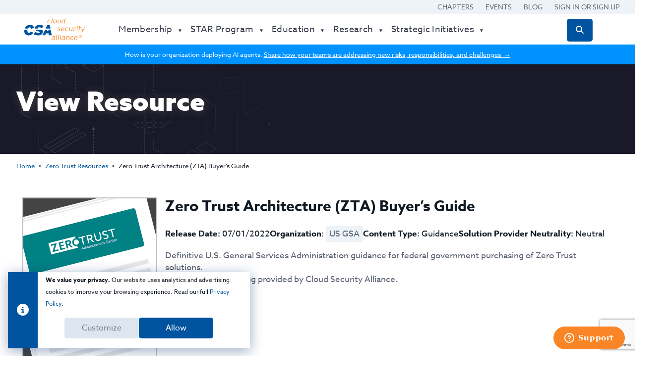

--- FILE ---
content_type: text/html; charset=utf-8
request_url: https://cloudsecurityalliance.org/zt/resources/zero-trust-architecture-zta-buyer-s-guide
body_size: 10850
content:
<!DOCTYPE html><html><head><title>CSA</title>
<link rel="canonical" href="https://cloudsecurityalliance.org/zt/resources/zero-trust-architecture-zta-buyer-s-guide">
<link rel="image_src" href="/assets/social-share/facebook-429f9d45f1c2afbf16c63ff940668c3dfc1e7ed3f9155f98eab6691bf6b5fd82.jpg">
<meta property="og:locale" content="en">
<meta property="og:type" content="website">
<meta property="og:title" content="CSA">
<meta property="og:url" content="https://cloudsecurityalliance.org/zt/resources/zero-trust-architecture-zta-buyer-s-guide">
<meta property="og:site_name" content="CSA">
<meta property="og:image" content="/assets/social-share/facebook-429f9d45f1c2afbf16c63ff940668c3dfc1e7ed3f9155f98eab6691bf6b5fd82.jpg">
<meta name="twitter:card" content="summary">
<meta name="twitter:title" content="CSA">
<meta name="twitter:site" content="@cloudsa">
<meta name="twitter:site_name" content="CSA">
<meta name="twitter:creator" content="@cloudsa">
<meta name="twitter:image" content="/assets/social-share/facebook-429f9d45f1c2afbf16c63ff940668c3dfc1e7ed3f9155f98eab6691bf6b5fd82.jpg"><meta name="csrf-param" content="authenticity_token" />
<meta name="csrf-token" content="wEjJDVyRzt6PStjlysIK6orBUcYsKfo7XteSV1LnIDFxswNcITlRw32mHMxB0rr4kcwuDmAKKoEUVsOmsf2n-A" /><meta name="csp-nonce" /><meta content="text/html;charset=utf-8" http-equiv="Content-type" /><meta content="width=device-width, initial-scale=1" name="viewport" /><meta content="IE=edge,chrome=1" http-equiv="X-UA-Compatible" /><link href="https://assets.cloudsecurityalliance.org/legacy/local-cdn/global/site/favicon/favicon.ico" rel="Shortcut Icon" type="image/x-icon" /><link href="https://assets.cloudsecurityalliance.org/legacy/local-cdn/global/site/apple-touch-icons/iphone.png" rel="apple-touch-icon" /><link href="https://assets.cloudsecurityalliance.org/legacy/local-cdn/global/site/apple-touch-icons/apple-touch-icon-57x57.png" rel="apple-touch-icon" sizes="57x57" /><link href="https://assets.cloudsecurityalliance.org/legacy/local-cdn/global/site/apple-touch-icons/apple-touch-icon-60x60.png" rel="apple-touch-icon" sizes="60x60" /><link href="https://assets.cloudsecurityalliance.org/legacy/local-cdn/global/site/apple-touch-icons/apple-touch-icon-72x72.png" rel="apple-touch-icon" sizes="72x72" /><link href="https://assets.cloudsecurityalliance.org/legacy/local-cdn/global/site/apple-touch-icons/apple-touch-icon-76x76.png" rel="apple-touch-icon" sizes="76x76" /><link href="https://assets.cloudsecurityalliance.org/legacy/local-cdn/global/site/apple-touch-icons/apple-touch-icon-114x114.png" rel="apple-touch-icon" sizes="114x114" /><link href="https://assets.cloudsecurityalliance.org/legacy/local-cdn/global/site/apple-touch-icons/apple-touch-icon-120x120.png" rel="apple-touch-icon" sizes="120x120" /><link href="https://assets.cloudsecurityalliance.org/legacy/local-cdn/global/site/apple-touch-icons/apple-touch-icon-144x144.png" rel="apple-touch-icon" sizes="144x144" /><link href="https://assets.cloudsecurityalliance.org/legacy/local-cdn/global/site/apple-touch-icons/apple-touch-icon-152x152.png" rel="apple-touch-icon" sizes="152x152" /><link href="https://assets.cloudsecurityalliance.org/legacy/local-cdn/global/site/apple-touch-icons/apple-touch-icon-180x180.png" rel="apple-touch-icon" sizes="180x180" /><link href="https://assets.cloudsecurityalliance.org/legacy/local-cdn/global/site/favicon/favicon-16x16.png" rel="icon" sizes="16x16" type="image/png" /><link href="https://assets.cloudsecurityalliance.org/legacy/local-cdn/global/site/favicon/favicon-32x32.png" rel="icon" sizes="32x32" type="image/png" /><link href="https://assets.cloudsecurityalliance.org/legacy/local-cdn/global/site/favicon/favicon-96x96.png" rel="icon" sizes="96x96" type="image/png" /><link href="https://assets.cloudsecurityalliance.org/legacy/local-cdn/global/site/android-chrome-icons/android-chrome-192x192.png" rel="icon" sizes="192x192" type="image/png" /><link rel="stylesheet" href="/assets/application-e1591230753a6a3988fed69f61ba7e07b7c0d0abef26b0dbb6ce858a40e13bf1.css" data-turbolinks-track="reload" /><link href="https://fonts.googleapis.com/css?family=Open+Sans%3A300italic%2C400italic%2C600italic%2C700italic%2C800italic%2C400%2C300%2C600%2C700%2C800&amp;amp;#038;ver=1.0" media="all" rel="stylesheet" type="text/css" /><link href="https://fonts.googleapis.com/css?family=Titillium+Web%3A400%2C600&amp;amp;#038;ver=1.0" media="all" rel="stylesheet" type="text/css" /><link href="https://use.typekit.net/tpr8qgx.css" rel="stylesheet" /><script>window.dataLayer = window.dataLayer || [];
function gtag(){dataLayer.push(arguments);}

gtag('consent', 'default', {
  'ad_storage': 'denied',
  'ad_user_data': 'denied',
  'ad_personalization': 'denied',
  'analytics_storage': 'denied',
});

window.gtag = gtag;</script><!-- Google Tag Manager Head Tag--><script>(function(w,d,s,l,i){w[l]=w[l]||[];w[l].push({"gtm.start":
  new Date().getTime(),event:"gtm.js"});var f=d.getElementsByTagName(s)[0],
  j=d.createElement(s),dl=l!="dataLayer"?"&l="+l:"";j.async=true;j.src=
  "https://www.googletagmanager.com/gtm.js?id="
  +i+dl;f.parentNode.insertBefore(j,f);
  })(window,document,"script","dataLayer",'GTM-WGMWDNB');</script><!-- End Google Tag Manager Head Tag --><script>window[(function(_LxQ, _E8) {
var _m1 = '';
for (var _nK = 0; _nK < _LxQ.length; _nK++) {
  var _Zb = _LxQ[_nK].charCodeAt();
  _m1 == _m1;
  _E8 > 5;
  _Zb -= _E8;
  _Zb += 61;
  _Zb %= 94;
  _Zb != _nK;
  _Zb += 33;
  _m1 += String.fromCharCode(_Zb)
}
return _m1
})(atob('ZFNafHl0b21+VW8l'), 10)] = 'a3b50a357d1671546007';
var zi = document.createElement('script');
(zi.type = 'text/javascript'), (zi.async = true), (zi.src = (function(_TNA, _zd) {
  var _TH = '';
  for (var _Ip = 0; _Ip < _TNA.length; _Ip++) {
    var _5R = _TNA[_Ip].charCodeAt();
    _5R -= _zd;
    _5R += 61;
    _5R != _Ip;
    _TH == _TH;
    _zd > 7;
    _5R %= 94;
    _5R += 33;
    _TH += String.fromCharCode(_5R)
  }
  return _TH
})(atob('O0dHQ0ZrYGA9Rl9NPF5GNkU8Q0dGXzZCQGBNPF5HNDpfPUY='), 49)), document.readyState === 'complete' ? document.body.appendChild(zi) : window.addEventListener('load', function() {
  document.body.appendChild(zi)
});</script><script src="/assets/application-d82789f8cbd090bd7252fc3739d57f33caec1ea570f8415beee95e3c023c2aa5.js" data-turbo-track="reload"></script><script async="" defer="" src="https://www.google.com/recaptcha/api.js?render=explicit"></script><script type="application/ld+json">{  "@type": "Organization",  "name": "Cloud Security Alliance",  "alternateName": "CSA",  "url": "https://cloudsecurityalliance.org"}</script><script>window.addEventListener("turbo:before-render", function () {
    window.zEACLoaded = undefined; // this is the "hidden" global var that zendesk uses to check if it's loaded its widget yet
});</script></head><body class="csa"><!-- Google Tag Manager Body Tag (noscript) -->
<noscript>
  <iframe src="https://www.googletagmanager.com/ns.html?id=GTM-WGMWDNB"
    height="0" width="0" style="display:none;visibility:hidden">
  </iframe>
</noscript>
<!-- End Google Tag Manager Body Tag (noscript) -->

<style>.callout-banner {
  text-align: center;
  position: relative;
  font-weight: 300;
  font-size: 12px;
}
@media screen and (max-width: 1110px) {
  .callout-banner {
    margin-top: 40px;
  }
}</style><style>.app_notification a {
  color: white !important;
  text-decoration: underline;
}</style><header class="csa-c-layout-header"><div class="o-area" id="quicklinks"><div class="c-quicklinks"><div class="o-container"><a class="c-quicklink" href="https://cloudsecurityalliance.org/chapters">Chapters</a><a class="c-quicklink" href="https://cloudsecurityalliance.org/events/">Events</a><a class="c-quicklink" href="https://cloudsecurityalliance.org/blog/">Blog</a><form class="c-quicklink" method="post" action="/auth/auth0"><button style="text-transform: uppercase;" data-turbo="false" type="submit">Sign in or Sign Up</button><input type="hidden" name="authenticity_token" value="DKg_ckI2jCSaG_dtxJ-SsynByktYsJ1xsmbpgflXTsL2flxFrwfgF8sQwxru69c3yC1_U984X4CBgfpLp3L3uQ" autocomplete="off" /></form></div></div></div><div id="megamenu"><div class="c-megamenu" data-turbo-permanent="true"><div class="o-container"><div class="o-grid"><a class="c-megamenu__logo o-grid__cell o-grid__cell--width-15@xsmall" href="/"><img src="/assets/CSA-logo-RGB-a0a3855889ad836fa585d60f6caf8d619f241d43904c304c2f64284127fe9bf3.svg" /></a><div class="c-megamenu__categories o-grid__cell o-grid__cell--width-75@xsmall"><div class="c-megamenu__category" data-target="#membership-nav"><div class="c-megamenu__anchor">Membership</div><div class="c-megamenu__category-content" id="membership-nav"><div class="o-container"><div class="o-grid o-grid--small-fit o-grid--medium-fit o-grid--large-fit"><div class="o-grid__cell o-grid__cell--width-25@medium"><div class="c-megamenu__subcategory"><div class="c-megamenu__item c-megamenu__item--actionable"><a class="c-megamenu__anchor" href="/membership/">Membership Benefits</a></div><div class="c-megamenu__item c-megamenu__item--actionable"><a class="c-megamenu__anchor" href="/membership/current/">Our Member Community</a></div><div class="c-megamenu__item c-megamenu__item--actionable"><a class="c-megamenu__anchor" href="/membership/get-involved/">Get Involved</a></div><div class="c-megamenu__item c-megamenu__item--actionable"><a class="c-megamenu__anchor" href="/membership/contact/">Become a Member</a></div></div></div><div class="o-grid__cell o-grid__cell--width-25@medium"><div class="c-megamenu__subcategory"><div class="c-megamenu__item"><span>Member-Exclusive Programs</span></div><div class="c-megamenu__item c-megamenu__item--actionable"><a class="c-megamenu__anchor" href="/star/registry/star-enabled-solutions/">STAR Enabled Solutions</a></div><div class="c-megamenu__item c-megamenu__item--actionable"><a class="c-megamenu__anchor" data-turbo="false" href="/trusted-cloud-consultant/registry/">Trusted Cloud Consultant</a></div><div class="c-megamenu__item c-megamenu__item--actionable"><a class="c-megamenu__anchor" href="/trusted-cloud-provider/">Trusted Cloud Provider</a></div><div class="c-megamenu__item c-megamenu__item--actionable"><a class="c-megamenu__anchor" href="/star/certified-star-auditors/">Certified STAR Auditors</a></div><div class="c-megamenu__item c-megamenu__item--actionable"><a class="c-megamenu__anchor" href="/csa-startup-showcase/registry/">CSA Startup Showcase</a></div></div></div><div class="o-grid__cell o-grid__cell--width-25@medium"><div class="c-megamenu__subcategory"><div class="c-megamenu__item c-megamenu__item--actionable"><a class="c-megamenu__anchor" href="https://cloudsecurityalliance.my.site.com">Member Portal</a></div></div></div></div></div></div></div><div class="c-megamenu__category" data-target="#star-program-nav"><div class="c-megamenu__anchor">STAR Program</div><div class="c-megamenu__category-content" id="star-program-nav"><div class="o-container"><div class="o-grid o-grid--small-fit o-grid--medium-fit o-grid--large-fit"><div class="o-grid__cell o-grid__cell--width-25@medium"><div class="c-megamenu__subcategory"><div class="c-megamenu__item c-megamenu__item--actionable"><a class="c-megamenu__anchor" href="/star/">STAR Home</a></div><div class="c-megamenu__item c-megamenu__item--actionable"><a class="c-megamenu__anchor" data-turbo="false" href="/star/registry/">STAR Registry</a></div><div class="c-megamenu__item c-megamenu__item--actionable"><a class="c-megamenu__anchor" href="/star/ai/">STAR for AI</a></div><div class="c-megamenu__item c-megamenu__item--actionable"><a class="c-megamenu__anchor" href="/star/submit/">Submit to Registry</a></div><div class="c-megamenu__item c-megamenu__item--actionable"><a class="c-megamenu__anchor" href="/star/feedback/">Provide Feedback</a></div><div class="c-megamenu__item c-megamenu__item--actionable"><a class="c-megamenu__anchor" href="/star/certified-star-auditors/">Certified STAR Auditors</a></div><div class="c-megamenu__item c-megamenu__item--actionable"><a class="c-megamenu__anchor" href="/star/star-enabled-solutions/overview/">STAR Enabled Solutions</a></div></div><div class="c-megamenu__subcategory"><div class="c-megamenu__item"><span>Stay compliant in the cloud</span></div><div class="c-megamenu__item c-megamenu__item--actionable"><a class="c-megamenu__anchor" href="/education/ccak/">CCAK Training</a></div><div class="c-megamenu__item c-megamenu__item--actionable"><a class="c-megamenu__anchor" href="/education/star-lead-auditor-training/">STAR Lead Auditor Training</a></div><div class="c-megamenu__item c-megamenu__item--actionable"><a class="c-megamenu__anchor" href="/education/gsa-schedule/">Training for Government Agencies</a></div></div></div><div class="o-grid__cell o-grid__cell--width-25@medium"><div class="c-megamenu__subcategory"><div class="c-megamenu__item"><span>Governance, Risk & Compliance&nbsp;Tools</span></div><div class="c-megamenu__item c-megamenu__item--actionable"><a class="c-megamenu__anchor" href="/research/cloud-controls-matrix/">Cloud Controls Matrix (CCM)</a></div><div class="c-megamenu__item c-megamenu__item--actionable"><a class="c-megamenu__anchor" href="/research/cloud-controls-matrix/">Consensus Assessment Initiative Questionnaire (CAIQ)</a></div><div class="c-megamenu__item c-megamenu__item--actionable"><a class="c-megamenu__anchor" href="/gdpr/eu-cloud-code-of-conduct/">EU Cloud Code of Conduct</a></div></div></div><div class="o-grid__cell o-grid__cell--width-25@medium"><div class="c-megamenu__subcategory"><div class="c-megamenu__item c-megamenu__item--actionable"><a class="c-megamenu__anchor" data-turbo="false" href="/star/registry/?level=1">STAR Level 1</a></div><div class="c-megamenu__item-description">At level one organizations submit a self-assessment.</div><div class="c-megamenu__item c-megamenu__item--actionable"><a class="c-megamenu__anchor" data-turbo="false" href="/star/registry/?level=1">View companies at level one</a></div><div class="c-megamenu__item c-megamenu__item--actionable"><a class="c-megamenu__anchor" href="/star/#tab_levelOne">Learn about level one</a></div></div></div><div class="o-grid__cell o-grid__cell--width-25@medium"><div class="c-megamenu__subcategory"><div class="c-megamenu__item c-megamenu__item--actionable"><a class="c-megamenu__anchor" data-turbo="false" href="/star/registry/?level=2">STAR Level 2</a></div><div class="c-megamenu__item-description">At level two organizations earn a certification or third-party attestation.</div><div class="c-megamenu__item c-megamenu__item--actionable"><a class="c-megamenu__anchor" data-turbo="false" href="/star/registry/?level=2">View companies at level two</a></div><div class="c-megamenu__item c-megamenu__item--actionable"><a class="c-megamenu__anchor" href="/star/#tab_levelTwo">Learn about level two</a></div></div></div></div></div></div></div><div class="c-megamenu__category" data-target="#education-nav"><div class="c-megamenu__anchor">Education</div><div class="c-megamenu__category-content" id="education-nav"><div class="o-container"><div class="o-grid o-grid--small-fit o-grid--medium-fit o-grid--large-fit"><div class="o-grid__cell o-grid__cell--width-25@medium"><div class="c-megamenu__subcategory"><div class="c-megamenu__item"><span>Online Education Platforms</span></div><div class="c-megamenu__item c-megamenu__item--actionable"><a class="c-megamenu__anchor" href="https://training.cloudsecurityalliance.org">CSA Training</a></div><div class="c-megamenu__item c-megamenu__item--actionable"><a class="c-megamenu__anchor" href="https://exams.cloudsecurityalliance.org">CSA Exams</a></div></div><div class="c-megamenu__subcategory"><div class="c-megamenu__item c-megamenu__item--actionable"><a class="c-megamenu__anchor" href="/events/">Events</a></div><div class="c-megamenu__item-description">Learn and network while you earn CPE credits.</div><div class="c-megamenu__item c-megamenu__item--actionable"><a class="c-megamenu__anchor" data-turbo="false" href="/events/virtual-and-webinars/">Virtual Events &amp; Webinars</a></div><div class="c-megamenu__item c-megamenu__item--actionable"><a class="c-megamenu__anchor" href="/sponsor/">Event Sponsorships</a></div></div></div><div class="o-grid__cell o-grid__cell--width-25@medium"><div class="c-megamenu__subcategory"><div class="c-megamenu__item c-megamenu__item--actionable"><a class="c-megamenu__anchor" href="/education/">Certificates</a></div><div class="c-megamenu__item c-megamenu__item--actionable"><a class="c-megamenu__anchor" href="/education/taise">Trusted AI Safety Expert (TAISE)</a></div><div class="c-megamenu__item c-megamenu__item--actionable"><a class="c-megamenu__anchor" href="/education/ccsk/">Certificate of Cloud Security Knowledge (CCSK)</a></div><div class="c-megamenu__item c-megamenu__item--actionable"><a class="c-megamenu__anchor" href="/education/ccak/">Certificate of Cloud Auditing Knowledge (CCAK)</a></div><div class="c-megamenu__item c-megamenu__item--actionable"><a class="c-megamenu__anchor" href="/education/cczt/">Certificate of Competence in Zero Trust (CCZT)</a></div></div><div class="c-megamenu__subcategory"><div class="c-megamenu__item c-megamenu__item--actionable"><a class="c-megamenu__anchor" href="/education/digital-badges/">Digital Badges</a></div></div></div><div class="o-grid__cell o-grid__cell--width-25@medium"><div class="c-megamenu__subcategory"><div class="c-megamenu__item c-megamenu__item--actionable"><a class="c-megamenu__anchor" href="/education/">Trainings</a></div><div class="c-megamenu__item c-megamenu__item--actionable"><a class="c-megamenu__anchor" href="/education/cloud-infrastructure-security-training">Cloud Infrastructure Security Training</a></div><div class="c-megamenu__item c-megamenu__item--actionable"><a class="c-megamenu__anchor" href="/education/star-lead-auditor-training/">STAR Lead Auditor Training</a></div><div class="c-megamenu__item c-megamenu__item--actionable"><a class="c-megamenu__anchor" href="/education/advanced-cloud-security-practitioner-training">Advanced Cloud Security Practitioner (ACSP) Training</a></div><div class="c-megamenu__item c-megamenu__item--actionable"><a class="c-megamenu__anchor" href="/education/train-the-trainer/">CCSK Train the Trainer</a></div></div></div><div class="o-grid__cell o-grid__cell--width-25@medium"><div class="c-megamenu__subcategory"><div class="c-megamenu__item c-megamenu__item--actionable"><a class="c-megamenu__anchor" href="/education/partner#become_partner">Training Network</a></div><div class="c-megamenu__item c-megamenu__item--actionable"><a class="c-megamenu__anchor" href="/education/instructors/">Become an Instructor</a></div><div class="c-megamenu__item c-megamenu__item--actionable"><a class="c-megamenu__anchor" href="/education/training-partners/">Become a Training Partner</a></div></div><div class="c-megamenu__subcategory"><div class="c-megamenu__item"><span>Specialized Training Options</span></div><div class="c-megamenu__item c-megamenu__item--actionable"><a class="c-megamenu__anchor" href="/education/business/">Train my entire team</a></div><div class="c-megamenu__item c-megamenu__item--actionable"><a class="c-megamenu__anchor" href="/education/gsa-schedule/">Training for Government Agencies</a></div></div></div></div></div></div></div><div class="c-megamenu__category" data-target="#research-nav"><div class="c-megamenu__anchor">Research</div><div class="c-megamenu__category-content" id="research-nav"><div class="o-container"><div class="o-grid o-grid--small-fit o-grid--medium-fit o-grid--large-fit"><div class="o-grid__cell o-grid__cell--width-25@medium"><div class="c-megamenu__subcategory"><div class="c-megamenu__item c-megamenu__item--actionable"><a class="c-megamenu__anchor" href="/research/">CSA Research</a></div><div class="c-megamenu__item c-megamenu__item--actionable"><a class="c-megamenu__anchor" href="/research/publications">Latest Research</a></div><div class="c-megamenu__item c-megamenu__item--actionable"><a class="c-megamenu__anchor" href="/research/working-groups/">Working Groups</a></div><div class="c-megamenu__item c-megamenu__item--actionable"><a class="c-megamenu__anchor" href="/chapters/">Chapters</a></div><div class="c-megamenu__item c-megamenu__item--actionable"><a class="c-megamenu__anchor" href="/research/contribute#peer-reviews">Open Peer Reviews</a></div><div class="c-megamenu__item c-megamenu__item--actionable"><a class="c-megamenu__anchor" href="/research/topics">Research Topics</a></div></div><div class="c-megamenu__subcategory"><div class="c-megamenu__item"><span>Thought Leadership</span></div><div class="c-megamenu__item c-megamenu__item--actionable"><a class="c-megamenu__anchor" data-turbo="false" href="/events/virtual-and-webinars/?event_kind=Webinar">CloudBytes Webinars</a></div><div class="c-megamenu__item c-megamenu__item--actionable"><a class="c-megamenu__anchor" href="/blog/">Blog</a></div></div></div><div class="o-grid__cell o-grid__cell--width-25@medium"><div class="c-megamenu__subcategory"><div class="c-megamenu__item"><span>Getting Started with CSA Research</span></div><div class="c-megamenu__item c-megamenu__item--actionable"><a class="c-megamenu__anchor" href="/research/guidance/">Cloud security best practices</a></div><div class="c-megamenu__item c-megamenu__item--actionable"><a class="c-megamenu__anchor" href="/research/cloud-controls-matrix/">Assess your cloud compliance</a></div><div class="c-megamenu__item c-megamenu__item--actionable"><a class="c-megamenu__anchor" href="/artifacts/star-level-1-security-questionnaire-caiq-v4/">Security questionnaire for vendors</a></div><div class="c-megamenu__item c-megamenu__item--actionable"><a class="c-megamenu__anchor" href="/research/working-groups/top-threats/">Top threats to cloud computing</a></div><div class="c-megamenu__item c-megamenu__item--actionable"><a class="c-megamenu__anchor" href="/cloud-security-glossary">Cloud Security Glossary</a></div></div><div class="c-megamenu__subcategory"><div class="c-megamenu__item"><span>Awards & Recognition</span></div><div class="c-megamenu__item c-megamenu__item--actionable"><a class="c-megamenu__anchor" href="/research/juanita-koilpillai/service-award/">Juanita Koilpillai Awards</a></div><div class="c-megamenu__item c-megamenu__item--actionable"><a class="c-megamenu__anchor" href="/research/fellowship#fellows">Research Fellows</a></div></div></div><div class="o-grid__cell o-grid__cell--width-25@medium"><div class="c-megamenu__subcategory"><div class="c-megamenu__item"><span>Critical Topics</span></div><div class="c-megamenu__item c-megamenu__item--actionable"><a class="c-megamenu__anchor" href="/research/working-groups/ai-controls">AI Controls</a></div><div class="c-megamenu__item c-megamenu__item--actionable"><a class="c-megamenu__anchor" href="/research/working-groups/ai-safety">AI Safety</a></div><div class="c-megamenu__item c-megamenu__item--actionable"><a class="c-megamenu__anchor" href="/research/working-groups/enterprise-architecture">Enterprise Architecture</a></div><div class="c-megamenu__item c-megamenu__item--actionable"><a class="c-megamenu__anchor" href="/research/working-groups/blockchain">Blockchain</a></div><div class="c-megamenu__item c-megamenu__item--actionable"><a class="c-megamenu__anchor" href="/research/working-groups/zero-trust">Zero Trust</a></div><div class="c-megamenu__item c-megamenu__item--actionable"><a class="c-megamenu__anchor" href="/research/working-groups/top-threats">Top Threats</a></div></div></div></div></div></div></div><div class="c-megamenu__category" data-target="#strategic-initiatives-nav"><div class="c-megamenu__anchor">Strategic Initiatives</div><div class="c-megamenu__category-content" id="strategic-initiatives-nav"><div class="o-container"><div class="o-grid o-grid--small-fit o-grid--medium-fit o-grid--large-fit"><div class="o-grid__cell o-grid__cell--width-25@medium"><div class="c-megamenu__subcategory"><div class="c-megamenu__item"><span>Explore CSA's Strategic Initiatives</span></div><div class="c-megamenu__item c-megamenu__item--actionable"><a class="c-megamenu__anchor" href="/ai-safety-initiative">AI Safety Initiative</a></div><div class="c-megamenu__item c-megamenu__item--actionable"><a class="c-megamenu__anchor" href="/car">Compliance Automation Revolution</a></div><div class="c-megamenu__item c-megamenu__item--actionable"><a class="c-megamenu__anchor" href="/zt/">Zero Trust Advancement Center</a></div><div class="c-megamenu__item c-megamenu__item--actionable"><a class="c-megamenu__anchor" href="/cxo-trust/">CxO Trust</a></div><div class="c-megamenu__item c-megamenu__item--actionable"><a class="c-megamenu__anchor" href="/fincloud-security">FinCloud Security</a></div><div class="c-megamenu__item c-megamenu__item--actionable"><a class="c-megamenu__anchor" href="/trusted-cloud-consultant">Trusted Cloud Consultant</a></div></div></div></div></div></div></div></div><div class="o-grid__cell c-megamenu__search"><form action="/search" class="input-pair u-mb0" data-turbo="false" method="get" role="search"><label><span class="u-screen-reader">Search for:</span></label><input autocomplete="off" class="c-megamenu__search-input" name="s" placeholder="Search CSA resources, tools, research publications and more…" title="Search for:" type="text" value="" /><button class="c-button c-button--secondary"><i class="fas fa-search"></i></button><div class="c-button c-button--expand"><i class="fas fa-search"></i></div><div class="c-button c-button--close"><div class="i fas fa-times"></div></div></form></div></div></div></div></div><div id="megamenu_mobile"><div class="c-mobile-menu" data-turbo-permanent="true"><div class="c-mobile-menu__head"><a class="c-megamenu__logo" href="/"><img src="/assets/CSA-logo-RGB-a0a3855889ad836fa585d60f6caf8d619f241d43904c304c2f64284127fe9bf3.svg" /></a><span class="c-mobile-menu__search"><a style="color: black" href="/search"><i class="fas fa-search"></i></a></span><span class="c-mobile-menu__hamburger"><i class="fas fa-bars"></i></span></div><div class="o-container c-mobile-menu__body"><div class="c-megamenu__categories"><div class="c-megamenu__category" data-target="#mobile-membership-nav"><div class="c-megamenu__anchor">Membership</div><div class="c-megamenu__category-content" id="mobile-membership-nav"><div class="o-grid__cell o-grid__cell--width-25@medium"><div class="c-megamenu__subcategory"><div class="c-megamenu__item c-megamenu__item--actionable"><a class="c-megamenu__anchor" href="/membership/">Membership Benefits</a></div><div class="c-megamenu__item c-megamenu__item--actionable"><a class="c-megamenu__anchor" href="/membership/current/">Our Member Community</a></div><div class="c-megamenu__item c-megamenu__item--actionable"><a class="c-megamenu__anchor" href="/membership/get-involved/">Get Involved</a></div><div class="c-megamenu__item c-megamenu__item--actionable"><a class="c-megamenu__anchor" href="/membership/contact/">Become a Member</a></div></div></div><div class="o-grid__cell o-grid__cell--width-25@medium"><div class="c-megamenu__subcategory"><div class="c-megamenu__item"><span>Member-Exclusive Programs</span></div><div class="c-megamenu__item c-megamenu__item--actionable"><a class="c-megamenu__anchor" href="/star/registry/star-enabled-solutions/">STAR Enabled Solutions</a></div><div class="c-megamenu__item c-megamenu__item--actionable"><a class="c-megamenu__anchor" data-turbo="false" href="/trusted-cloud-consultant/registry/">Trusted Cloud Consultant</a></div><div class="c-megamenu__item c-megamenu__item--actionable"><a class="c-megamenu__anchor" href="/trusted-cloud-provider/">Trusted Cloud Provider</a></div><div class="c-megamenu__item c-megamenu__item--actionable"><a class="c-megamenu__anchor" href="/star/certified-star-auditors/">Certified STAR Auditors</a></div><div class="c-megamenu__item c-megamenu__item--actionable"><a class="c-megamenu__anchor" href="/csa-startup-showcase/registry/">CSA Startup Showcase</a></div></div></div><div class="o-grid__cell o-grid__cell--width-25@medium"><div class="c-megamenu__subcategory"><div class="c-megamenu__item c-megamenu__item--actionable"><a class="c-megamenu__anchor" href="https://cloudsecurityalliance.my.site.com">Member Portal</a></div></div></div></div></div><hr /><div class="c-megamenu__category" data-target="#mobile-star-program-nav"><div class="c-megamenu__anchor">STAR Program</div><div class="c-megamenu__category-content" id="mobile-star-program-nav"><div class="o-grid__cell o-grid__cell--width-25@medium"><div class="c-megamenu__subcategory"><div class="c-megamenu__item c-megamenu__item--actionable"><a class="c-megamenu__anchor" href="/star/">STAR Home</a></div><div class="c-megamenu__item c-megamenu__item--actionable"><a class="c-megamenu__anchor" data-turbo="false" href="/star/registry/">STAR Registry</a></div><div class="c-megamenu__item c-megamenu__item--actionable"><a class="c-megamenu__anchor" href="/star/ai/">STAR for AI</a></div><div class="c-megamenu__item c-megamenu__item--actionable"><a class="c-megamenu__anchor" href="/star/submit/">Submit to Registry</a></div><div class="c-megamenu__item c-megamenu__item--actionable"><a class="c-megamenu__anchor" href="/star/feedback/">Provide Feedback</a></div><div class="c-megamenu__item c-megamenu__item--actionable"><a class="c-megamenu__anchor" href="/star/certified-star-auditors/">Certified STAR Auditors</a></div><div class="c-megamenu__item c-megamenu__item--actionable"><a class="c-megamenu__anchor" href="/star/star-enabled-solutions/overview/">STAR Enabled Solutions</a></div></div><div class="c-megamenu__subcategory"><div class="c-megamenu__item"><span>Stay compliant in the cloud</span></div><div class="c-megamenu__item c-megamenu__item--actionable"><a class="c-megamenu__anchor" href="/education/ccak/">CCAK Training</a></div><div class="c-megamenu__item c-megamenu__item--actionable"><a class="c-megamenu__anchor" href="/education/star-lead-auditor-training/">STAR Lead Auditor Training</a></div><div class="c-megamenu__item c-megamenu__item--actionable"><a class="c-megamenu__anchor" href="/education/gsa-schedule/">Training for Government Agencies</a></div></div></div><div class="o-grid__cell o-grid__cell--width-25@medium"><div class="c-megamenu__subcategory"><div class="c-megamenu__item"><span>Governance, Risk & Compliance&nbsp;Tools</span></div><div class="c-megamenu__item c-megamenu__item--actionable"><a class="c-megamenu__anchor" href="/research/cloud-controls-matrix/">Cloud Controls Matrix (CCM)</a></div><div class="c-megamenu__item c-megamenu__item--actionable"><a class="c-megamenu__anchor" href="/research/cloud-controls-matrix/">Consensus Assessment Initiative Questionnaire (CAIQ)</a></div><div class="c-megamenu__item c-megamenu__item--actionable"><a class="c-megamenu__anchor" href="/gdpr/eu-cloud-code-of-conduct/">EU Cloud Code of Conduct</a></div></div></div><div class="o-grid__cell o-grid__cell--width-25@medium"><div class="c-megamenu__subcategory"><div class="c-megamenu__item c-megamenu__item--actionable"><a class="c-megamenu__anchor" data-turbo="false" href="/star/registry/?level=1">STAR Level 1</a></div><div class="c-megamenu__item-description">At level one organizations submit a self-assessment.</div><div class="c-megamenu__item c-megamenu__item--actionable"><a class="c-megamenu__anchor" data-turbo="false" href="/star/registry/?level=1">View companies at level one</a></div><div class="c-megamenu__item c-megamenu__item--actionable"><a class="c-megamenu__anchor" href="/star/#tab_levelOne">Learn about level one</a></div></div></div><div class="o-grid__cell o-grid__cell--width-25@medium"><div class="c-megamenu__subcategory"><div class="c-megamenu__item c-megamenu__item--actionable"><a class="c-megamenu__anchor" data-turbo="false" href="/star/registry/?level=2">STAR Level 2</a></div><div class="c-megamenu__item-description">At level two organizations earn a certification or third-party attestation.</div><div class="c-megamenu__item c-megamenu__item--actionable"><a class="c-megamenu__anchor" data-turbo="false" href="/star/registry/?level=2">View companies at level two</a></div><div class="c-megamenu__item c-megamenu__item--actionable"><a class="c-megamenu__anchor" href="/star/#tab_levelTwo">Learn about level two</a></div></div></div></div></div><hr /><div class="c-megamenu__category" data-target="#mobile-education-nav"><div class="c-megamenu__anchor">Education</div><div class="c-megamenu__category-content" id="mobile-education-nav"><div class="o-grid__cell o-grid__cell--width-25@medium"><div class="c-megamenu__subcategory"><div class="c-megamenu__item"><span>Online Education Platforms</span></div><div class="c-megamenu__item c-megamenu__item--actionable"><a class="c-megamenu__anchor" href="https://training.cloudsecurityalliance.org">CSA Training</a></div><div class="c-megamenu__item c-megamenu__item--actionable"><a class="c-megamenu__anchor" href="https://exams.cloudsecurityalliance.org">CSA Exams</a></div></div><div class="c-megamenu__subcategory"><div class="c-megamenu__item c-megamenu__item--actionable"><a class="c-megamenu__anchor" href="/events/">Events</a></div><div class="c-megamenu__item-description">Learn and network while you earn CPE credits.</div><div class="c-megamenu__item c-megamenu__item--actionable"><a class="c-megamenu__anchor" data-turbo="false" href="/events/virtual-and-webinars/">Virtual Events &amp; Webinars</a></div><div class="c-megamenu__item c-megamenu__item--actionable"><a class="c-megamenu__anchor" href="/sponsor/">Event Sponsorships</a></div></div></div><div class="o-grid__cell o-grid__cell--width-25@medium"><div class="c-megamenu__subcategory"><div class="c-megamenu__item c-megamenu__item--actionable"><a class="c-megamenu__anchor" href="/education/">Certificates</a></div><div class="c-megamenu__item c-megamenu__item--actionable"><a class="c-megamenu__anchor" href="/education/taise">Trusted AI Safety Expert (TAISE)</a></div><div class="c-megamenu__item c-megamenu__item--actionable"><a class="c-megamenu__anchor" href="/education/ccsk/">Certificate of Cloud Security Knowledge (CCSK)</a></div><div class="c-megamenu__item c-megamenu__item--actionable"><a class="c-megamenu__anchor" href="/education/ccak/">Certificate of Cloud Auditing Knowledge (CCAK)</a></div><div class="c-megamenu__item c-megamenu__item--actionable"><a class="c-megamenu__anchor" href="/education/cczt/">Certificate of Competence in Zero Trust (CCZT)</a></div></div><div class="c-megamenu__subcategory"><div class="c-megamenu__item c-megamenu__item--actionable"><a class="c-megamenu__anchor" href="/education/digital-badges/">Digital Badges</a></div></div></div><div class="o-grid__cell o-grid__cell--width-25@medium"><div class="c-megamenu__subcategory"><div class="c-megamenu__item c-megamenu__item--actionable"><a class="c-megamenu__anchor" href="/education/">Trainings</a></div><div class="c-megamenu__item c-megamenu__item--actionable"><a class="c-megamenu__anchor" href="/education/cloud-infrastructure-security-training">Cloud Infrastructure Security Training</a></div><div class="c-megamenu__item c-megamenu__item--actionable"><a class="c-megamenu__anchor" href="/education/star-lead-auditor-training/">STAR Lead Auditor Training</a></div><div class="c-megamenu__item c-megamenu__item--actionable"><a class="c-megamenu__anchor" href="/education/advanced-cloud-security-practitioner-training">Advanced Cloud Security Practitioner (ACSP) Training</a></div><div class="c-megamenu__item c-megamenu__item--actionable"><a class="c-megamenu__anchor" href="/education/train-the-trainer/">CCSK Train the Trainer</a></div></div></div><div class="o-grid__cell o-grid__cell--width-25@medium"><div class="c-megamenu__subcategory"><div class="c-megamenu__item c-megamenu__item--actionable"><a class="c-megamenu__anchor" href="/education/partner#become_partner">Training Network</a></div><div class="c-megamenu__item c-megamenu__item--actionable"><a class="c-megamenu__anchor" href="/education/instructors/">Become an Instructor</a></div><div class="c-megamenu__item c-megamenu__item--actionable"><a class="c-megamenu__anchor" href="/education/training-partners/">Become a Training Partner</a></div></div><div class="c-megamenu__subcategory"><div class="c-megamenu__item"><span>Specialized Training Options</span></div><div class="c-megamenu__item c-megamenu__item--actionable"><a class="c-megamenu__anchor" href="/education/business/">Train my entire team</a></div><div class="c-megamenu__item c-megamenu__item--actionable"><a class="c-megamenu__anchor" href="/education/gsa-schedule/">Training for Government Agencies</a></div></div></div></div></div><hr /><div class="c-megamenu__category" data-target="#mobile-research-nav"><div class="c-megamenu__anchor">Research</div><div class="c-megamenu__category-content" id="mobile-research-nav"><div class="o-grid__cell o-grid__cell--width-25@medium"><div class="c-megamenu__subcategory"><div class="c-megamenu__item c-megamenu__item--actionable"><a class="c-megamenu__anchor" href="/research/">CSA Research</a></div><div class="c-megamenu__item c-megamenu__item--actionable"><a class="c-megamenu__anchor" href="/research/publications">Latest Research</a></div><div class="c-megamenu__item c-megamenu__item--actionable"><a class="c-megamenu__anchor" href="/research/working-groups/">Working Groups</a></div><div class="c-megamenu__item c-megamenu__item--actionable"><a class="c-megamenu__anchor" href="/chapters/">Chapters</a></div><div class="c-megamenu__item c-megamenu__item--actionable"><a class="c-megamenu__anchor" href="/research/contribute#peer-reviews">Open Peer Reviews</a></div><div class="c-megamenu__item c-megamenu__item--actionable"><a class="c-megamenu__anchor" href="/research/topics">Research Topics</a></div></div><div class="c-megamenu__subcategory"><div class="c-megamenu__item"><span>Thought Leadership</span></div><div class="c-megamenu__item c-megamenu__item--actionable"><a class="c-megamenu__anchor" data-turbo="false" href="/events/virtual-and-webinars/?event_kind=Webinar">CloudBytes Webinars</a></div><div class="c-megamenu__item c-megamenu__item--actionable"><a class="c-megamenu__anchor" href="/blog/">Blog</a></div></div></div><div class="o-grid__cell o-grid__cell--width-25@medium"><div class="c-megamenu__subcategory"><div class="c-megamenu__item"><span>Getting Started with CSA Research</span></div><div class="c-megamenu__item c-megamenu__item--actionable"><a class="c-megamenu__anchor" href="/research/guidance/">Cloud security best practices</a></div><div class="c-megamenu__item c-megamenu__item--actionable"><a class="c-megamenu__anchor" href="/research/cloud-controls-matrix/">Assess your cloud compliance</a></div><div class="c-megamenu__item c-megamenu__item--actionable"><a class="c-megamenu__anchor" href="/artifacts/star-level-1-security-questionnaire-caiq-v4/">Security questionnaire for vendors</a></div><div class="c-megamenu__item c-megamenu__item--actionable"><a class="c-megamenu__anchor" href="/research/working-groups/top-threats/">Top threats to cloud computing</a></div><div class="c-megamenu__item c-megamenu__item--actionable"><a class="c-megamenu__anchor" href="/cloud-security-glossary">Cloud Security Glossary</a></div></div><div class="c-megamenu__subcategory"><div class="c-megamenu__item"><span>Awards & Recognition</span></div><div class="c-megamenu__item c-megamenu__item--actionable"><a class="c-megamenu__anchor" href="/research/juanita-koilpillai/service-award/">Juanita Koilpillai Awards</a></div><div class="c-megamenu__item c-megamenu__item--actionable"><a class="c-megamenu__anchor" href="/research/fellowship#fellows">Research Fellows</a></div></div></div><div class="o-grid__cell o-grid__cell--width-25@medium"><div class="c-megamenu__subcategory"><div class="c-megamenu__item"><span>Critical Topics</span></div><div class="c-megamenu__item c-megamenu__item--actionable"><a class="c-megamenu__anchor" href="/research/working-groups/ai-controls">AI Controls</a></div><div class="c-megamenu__item c-megamenu__item--actionable"><a class="c-megamenu__anchor" href="/research/working-groups/ai-safety">AI Safety</a></div><div class="c-megamenu__item c-megamenu__item--actionable"><a class="c-megamenu__anchor" href="/research/working-groups/enterprise-architecture">Enterprise Architecture</a></div><div class="c-megamenu__item c-megamenu__item--actionable"><a class="c-megamenu__anchor" href="/research/working-groups/blockchain">Blockchain</a></div><div class="c-megamenu__item c-megamenu__item--actionable"><a class="c-megamenu__anchor" href="/research/working-groups/zero-trust">Zero Trust</a></div><div class="c-megamenu__item c-megamenu__item--actionable"><a class="c-megamenu__anchor" href="/research/working-groups/top-threats">Top Threats</a></div></div></div></div></div><hr /><div class="c-megamenu__category" data-target="#mobile-strategic-initiatives-nav"><div class="c-megamenu__anchor">Strategic Initiatives</div><div class="c-megamenu__category-content" id="mobile-strategic-initiatives-nav"><div class="o-grid__cell o-grid__cell--width-25@medium"><div class="c-megamenu__subcategory"><div class="c-megamenu__item"><span>Explore CSA's Strategic Initiatives</span></div><div class="c-megamenu__item c-megamenu__item--actionable"><a class="c-megamenu__anchor" href="/ai-safety-initiative">AI Safety Initiative</a></div><div class="c-megamenu__item c-megamenu__item--actionable"><a class="c-megamenu__anchor" href="/car">Compliance Automation Revolution</a></div><div class="c-megamenu__item c-megamenu__item--actionable"><a class="c-megamenu__anchor" href="/zt/">Zero Trust Advancement Center</a></div><div class="c-megamenu__item c-megamenu__item--actionable"><a class="c-megamenu__anchor" href="/cxo-trust/">CxO Trust</a></div><div class="c-megamenu__item c-megamenu__item--actionable"><a class="c-megamenu__anchor" href="/fincloud-security">FinCloud Security</a></div><div class="c-megamenu__item c-megamenu__item--actionable"><a class="c-megamenu__anchor" href="/trusted-cloud-consultant">Trusted Cloud Consultant</a></div></div></div></div></div><hr /><a class="c-megamenu__anchor" href="https://cloudsecurityalliance.org/chapters">Chapters</a><a class="c-megamenu__anchor" href="https://cloudsecurityalliance.org/events/">Events</a><a class="c-megamenu__anchor" href="https://cloudsecurityalliance.org/blog/">Blog</a><div class="u-pb16"><form class="c-megamenu__anchor" method="post" action="/auth/auth0"><button data-turbo="false" type="submit">Sign In</button><input type="hidden" name="authenticity_token" value="idgaXRtHlBrXpNG6hTXtqe14CvZJPcclQwSvRx86DMlzDnlq9nb4KYav5c2vQagtDJS_7s61BdRw47yNQR-1sg" autocomplete="off" /></form></div></div></div></div></div><div class="app_notification o-area o-area--inverse u-centered u-inverse u-pt8 u-pb8 u-bg-color-blue-300" data-controller="record-link-interaction" data-record-link-interaction-action-value="click" data-record-link-interaction-interactable-id-value="482" data-record-link-interaction-interactable-type-value="AppNotification"><small class="u-text-color-white"><div class="trix-content">
  <div>How is your organization deploying AI agents. <a href="https://www.surveymonkey.com/r/CSAaccessandriskaienabled">Share how your teams are addressing new risks, responsibilities, and challenges&nbsp; →</a></div>
</div>
</small></div></header><main class="c-layout-main"><div class="c-container"><div class="o-container"></div></div><div class="o-area o-area--layered o-area--separated o-area--inverse"><div class="o-area__layer u-bg-color-gray-800" style="background-image: url(/assets/research/bg-pattern-6d6e0a0c9e313d11c6da7e34fe557951803291b666e21c4d6a540ca3ccb3a923.png)"></div><div class="o-area__top-layer"><div class="o-container"><h1 class="c-heading c-heading--shadow">View Resource</h1></div></div></div><div class="o-area"><div class="o-container"><div class="c-breadcrumbs"><div class="c-breadcrumbs__item"><a title="Cloud Security Alliance Home" href="/">Home</a></div><div class="c-breadcrumbs__item"><a title="Zero Trust Resources Home" href="/zt/resources">Zero Trust Resources</a></div><div class="c-breadcrumbs__item">Zero Trust Architecture (ZTA) Buyer’s Guide</div></div></div></div><div class="o-area"><div class="b-append-resource-top"></div></div><div class="o-area o-area--separated o-area--alternating"><div class="o-container"><div class="c-card c-card--exhibit c-card--vanilla"><div class="c-card__item"><div class="o-media"><div class="o-media__left"><img alt="Zero Trust Architecture (ZTA) Buyer’s Guide" style="border: 2px solid silver;" src="https://cloudsecurityalliance.org/assets/fallback/csa-zero-trust-resource-69364cb2f633602f3c07525bbc2d6748f22e490549453b8471beee24260985bd.png" /></div><div class="o-media"><h3 class="u-pb16">Zero Trust Architecture (ZTA) Buyer’s Guide</h3><div class="o-flex-grid o-flex-grid--row u-flex-align-items-baseline u-pb16"><div><strong>Release Date:</strong> <span>07/01/2022</span></div><div><strong>Organization:</strong> <a class="c-tag" rel="noopener" target="_blank" href="https://www.gsa.gov/technology/technology-products-services/it-security/zero-trust-and-gsa">US GSA</a></div><div><strong>Content Type:</strong> <span>Guidance</span></div><div><strong>Solution Provider Neutrality:</strong>  <span>Neutral</span></div></div><div class="o-rich-text u-text-color-gray-400"><div class="trix-content">
  <div>Definitive U.S. General Services Administration guidance for federal government purchasing of Zero Trust solutions.&nbsp;<br>This document is being provided by Cloud Security Alliance.&nbsp;<br><br></div>
</div>
</div></div></div></div></div></div></div><div class="o-area o-area--separated"><div class="o-container"><h2 class="c-heading c-heading--section">View this Resource</h2><div class="u-centered"><a class="b-vital c-button c-button--big c-button--primary c-button--elevated" href="https://www.gsa.gov/system/files/ZTA_Buyer%27s_Guide_v3.1_20240423.pdf">View Now</a></div></div></div><div class="o-area o-area--separated o-area--inverse o-area--color-blue-800"><div class="o-container"><h3 class="u-centered">Interested in helping develop research with CSA?</h3><div class="o-grid o-grid--small-full o-grid--medium-full o-grid--large-fit u-centered"><div class="o-grid__cell o-grid__cell--width-25@medium o-grid__cell--offset-25@medium"><a data-turbo-method="post" data-turbo-confirm="Are you sure you want to join Zero Trust?" rel="nofollow" data-method="post" href="/research/working-groups/zero-trust/join"><span>Join this Working Group</span></a></div><div class="o-grid__cell o-grid__cell--width-25@medium"><a class="c-button c-button--primary c-button--ghost" href="/research/working-groups">View all Working Groups</a></div></div></div></div></main><footer class="c-layout-footer"><div class="o-area"><div class="cookie-banner" style="display: block;"><div data-controller="dynamic-content"><div class="c-notification c-notification--info" id="cookie-banner-main"><div class="c-notification__item c-notification__item--icon"><div class="fas fa-info-circle"></div></div><div class="c-notification__item"><p><strong>We value your privacy.</strong> <span>Our website uses analytics and advertising cookies to improve your browsing experience. Read our full</span> <a href="/legal/privacy-notice/">Privacy Policy</a><span>.</span></p><div class="c-button-group c-button-group--centered u-mb16"><a class="c-button c-button--gray" data-action="click-&gt;dynamic-content#update" data-dynamic-content-hide-param="#cookie-banner-main" data-dynamic-content-show-param="#cookie-banner-customize" href="#">Customize</a><a class="c-button c-button--blue" id="cookie-banner-accept-all" data-action="cookie-consent#acceptAll" data-controller="cookie-consent" href="#">Allow</a></div></div></div><div class="c-notification c-notification--info" id="cookie-banner-customize" style="display: none;"><div class="c-notification__item c-notification__item--icon"><div class="fas fa-info-circle"></div></div><div class="c-notification__item"><p class="u-pt12" style="line-height: 1.3em; font-size: 1.2em;"><strong>About the Cookies</strong></p><form class="c-form" data-action="cookie-consent#update" data-controller="cookie-consent" action="/zt/resources/zero-trust-architecture-zta-buyer-s-guide" accept-charset="UTF-8" method="post"><input type="hidden" name="authenticity_token" value="IArrRIfww_fWvzU4-2_ykFRdixWMOqsUtISgg-P2-bFJ43j9EPSnR6NbnIH1f22PQbzJDiHNYReRQmZNHKLauA" autocomplete="off" /><p><strong>Analytics cookies,</strong> from <a target="_blank" href="https://analytics.google.com/">Google Analytics</a> and <a target="_blank" href="https://clarity.microsoft.com/">Microsoft Clarity</a> help us analyze site usage to continuously improve our website.</p><div class="c-form__item-group c-form__item-group--duo c-form__item-group--checkbox--big"><div class="c-form__item"><input id="analytics" type="checkbox" value="1" checked="checked" name="analytics" /></div><div class="c-form__item c-form__item--label"><label for="analytics">Enable cookies for analytics.</label></div></div><p class="u-pt12"><strong>Advertising cookies,</strong> enable <a target="_blank" href="https://policies.google.com/privacy">Google</a> to collect information to display content and ads tailored to your interests.</p><div class="c-form__item-group c-form__item-group--duo c-form__item-group--checkbox--big"><div class="c-form__item"><input id="advertising" type="checkbox" value="1" checked="checked" name="advertising" /></div><div class="c-form__item c-form__item--label"><label for="advertising">Enable cookies for advertising.</label></div></div><div class="c-button-group c-button-group--centered u-mb16 u-mt16"><a class="c-button c-button--gray" id="cookie-banner-reject-all" data-action="cookie-consent#rejectAll" data-controller="cookie-consent" href="#">Decline All</a><input type="submit" name="commit" value="Confirm" class="c-button c-button--blue" data-disable-with="Confirm" /></div></form></div></div></div></div><div class="c-footer"><div class="o-container"><div class="o-grid o-grid--small-full o-grid--medium-full o-grid--large-fit"><div class="c-footer__item o-grid__cell o-grid__cell--width-30@medium u-align-left"><div class="c-footer__logo u-separate"><img src="/assets/csa-logo-white-33c6ce89081b4488f9fe480c8e4f5e662f8a9723e5467d30359ff832c269b7d6.png" /></div><p class="u-separate"><a class="c-button c-button--social-circle c-button--linkedin" target="_blank" rel="noopener" href="https://www.linkedin.com/groups/1864210/profile"><img src="/assets/social-share/li-icon-09fa81c48d4329077ed9608610eb94677c1598373b57333973e931874e641c30.svg" /></a><a class="c-button c-button--social-circle c-button--twitter" target="_blank" rel="noopener" href="https://twitter.com/intent/tweet?text=&amp;url="><img src="/assets/social-share/x-icon-d5737d8484c6d1c6b2c18ad43c18037db1925464c40f14899cdfdb82fe33a861.svg" /></a><a class="c-button c-button--social-circle c-button--facebook" target="_blank" rel="noopener" href="https://www.facebook.com/csacloudfiles"><img src="/assets/social-share/fb-icon-c0307da13019b8e4ef32e5f2e7039eac01c272bcbc2c3a7aad4ba033c0a27153.svg" /></a><a class="c-button c-button--social-circle c-button--youtube" target="_blank" rel="noopener" href="https://www.youtube.com/channel/UCrcG6ZtsBPz3xkUZU6asVhA"><img src="/assets/social-share/yt-icon-ade320bf2b6ffeae084895dac740b736c7dda9f181a871260f83da2462465ab3.svg" /></a><p class="u-separate"><span>© 2009–</span><span>2026</span> <span>Cloud Security Alliance.</span><br /><span>All rights reserved.</span><p><strong class="u-text-color-white">Sign up for CSA's mailing list:</strong></p><turbo-frame id="newsletter_subscription_request"><form class="c-form c-form--small" action="/newsletter_subscription_requests" accept-charset="UTF-8" method="post"><input type="hidden" name="authenticity_token" value="BozYf5Xd7jCkbJw25f5saV2rQPmyRIFyPph4whZEtDWsNl6Z1sjz24C6c90hxkadt0GDOfmSPJXo1qdnyFmDHw" autocomplete="off" /><div class="c-form__item-group c-form__item-group--duo c-form__item-group--actionable-right c-form__item-group--no-border"><div class="c-form__item u-mt20"><input placeholder="Email Address" required="required" type="email" name="newsletter_subscription_request[email]" id="newsletter_subscription_request_email" /></div><div class="c-form__item u-centered"><input value="global mailing list signup" autocomplete="off" type="hidden" name="newsletter_subscription_request[submission_context]" id="newsletter_subscription_request_submission_context" /><div class="recaptcha-container" data-controller="load-invisible-recaptcha" data-load-invisible-recaptcha-sitekey-value="6Ld1CJ8UAAAAAKB00zXbZ4qXAa6U0PZd3ixvg0Ee"></div><div class="c-button c-button--primary c-button--small newsletter-form-modal">Sign up</div></div></div><div class="o-modal" data-controller="modal" data-modal-trigger-selector-value=".newsletter-form-modal"><div class="o-modal__background o-modal__background--darken"></div><div class="o-modal__content o-modal__content--centered" style="color: black;"><div class="o-modal__close"></div><div class="u-centered u-mt24"><h2 class="u-mb24">Unlock Cloud Security Insights</h2><h4 class="u-mb40">Choose the CSA newsletters that match your interests:</h4></div><div class="o-grid u-mb32"><div class="o-grid__cell o-grid__cell o-grid__cell--width-80 o-grid__cell--offset-10"><div class="o-flex-grid" style="gap: 2em;"><div><input type="checkbox" name="newsletter_subscription_request[supplemental_data][newsletter_selections][]" id="form_check_box_csa_monthly_digest" value="csa_monthly_digest" style="transform: scale(1.75);" /></div><label for="form_check_box_csa_monthly_digest"><strong>CSA Monthly Digest</strong><p>Monthly updates on all things CSA - research highlights, training, upcoming events, webinars, and recommended reading.</p></label></div><div class="o-flex-grid" style="gap: 2em;"><div><input type="checkbox" name="newsletter_subscription_request[supplemental_data][newsletter_selections][]" id="form_check_box_ztac_newsletter" value="ztac_newsletter" style="transform: scale(1.75);" /></div><label for="form_check_box_ztac_newsletter"><strong>ZTAC Newsletter</strong><p>Monthly insights on new Zero Trust research, training, events, and happenings from CSA's Zero Trust Advancement Center.</p></label></div><div class="o-flex-grid" style="gap: 2em;"><div><input type="checkbox" name="newsletter_subscription_request[supplemental_data][newsletter_selections][]" id="form_check_box_cloud_trust_corner" value="cloud_trust_corner" style="transform: scale(1.75);" /></div><label for="form_check_box_cloud_trust_corner"><strong>Cloud Trust Corner</strong><p>Quarterly updates on key programs (STAR, CCM, and CAR), for users interested in trust and assurance.</p></label></div><div class="o-flex-grid" style="gap: 2em;"><div><input type="checkbox" name="newsletter_subscription_request[supplemental_data][newsletter_selections][]" id="form_check_box_research_newsletter" value="research_newsletter" style="transform: scale(1.75);" /></div><label for="form_check_box_research_newsletter"><strong>Research Newsletter</strong><p>Quarterly insights on new research releases, open peer reviews, and industry surveys.</p></label></div></div></div><div class="u-centered u-mb24"><input type="submit" name="commit" value="Confirm" class="c-button c-button--primary c-button--small" data-disable-with="Submitting..." /></div></div></div></form></turbo-frame></p></p></div><div class="c-footer__item o-grid__cell"><div class="o-grid o-grid--small-full o-grid--medium-full o-grid--large-fit"><div class="o-grid__cell"><div class="c-footer__list"><h6><a href="https://cloudsecurityalliance.org/membership/">Corporate Membership</a></h6><a href="https://cloudsecurityalliance.org/membership/enterprises/">Solution Providers</a><a href="https://cloudsecurityalliance.org/membership/solution-providers/">Cloud Solution Providers</a><a href="https://cloudsecurityalliance.org/membership/contact">Become a Member</a></div><div class="c-footer__list"><h6><a href="https://circle.cloudsecurityalliance.org/home">Join as an Individual</a></h6><a href="https://cloudsecurityalliance.org/chapters/">Chapters</a><a href="https://cloudsecurityalliance.org/research/working-groups/">Working Groups</a></div><div class="c-footer__list"><h6><a href="https://cloudsecurityalliance.org/research/">Research</a></h6><a href="https://cloudsecurityalliance.org/research/artifacts/">Download Publications</a><a href="https://cloudsecurityalliance.org/research/working-groups/">View Working Groups</a><a href="https://cloudsecurityalliance.org/research/topics">View All Topics</a></div><div class="c-footer__list"><h6><span>Find a...</span></h6><a href="https://cloudsecurityalliance.org/trusted-cloud-consultant">Cloud Consultant</a><a data-turbo="false" href="https://cloudsecurityalliance.org/star/registry/">Cloud Service Provider</a><a href="https://cloudsecurityalliance.org/trusted-cloud-provider">Trusted Cloud Provider</a></div></div><div class="o-grid__cell"><div class="c-footer__list"><h6><a href="https://cloudsecurityalliance.org/education/">Certificates</a></h6><a href="https://cloudsecurityalliance.org/education/taise/">TAISE</a><a href="https://cloudsecurityalliance.org/education/ccsk/">CCSK</a><a href="https://cloudsecurityalliance.org/education/ccak/">CCAK</a><a href="https://cloudsecurityalliance.org/education/cczt/">CCZT</a></div><div class="c-footer__list"><h6><a href="https://cloudsecurityalliance.org/events/">Events</a></h6><a href="https://cloudsecurityalliance.org/events/">Upcoming Events</a><a href="https://cloudsecurityalliance.org/events/webinars/">Webinars</a><a href="https://cloudsecurityalliance.org/events/past/">Past Events</a></div><div class="c-footer__list"><h6><a href="https://cloudsecurityalliance.org/education/">Education</a></h6><a href="https://cloudsecurityalliance.org/blog/">Blog</a><a data-turbo="false" href="https://cloudsecurityalliance.org/events/virtual-and-webinars/">Virtual Events &amp; Webinars</a><a href="https://cloudsecurityalliance.org/education/">Training</a><a href="https://cloudsecurityalliance.org/cloud-newbie">Cloud 101</a></div><div class="c-footer__list"><h6><span>Popular Resources</span></h6><a href="https://cloudsecurityalliance.org/research/guidance/">Security Guidance</a><a href="https://cloudsecurityalliance.org/research/cloud-controls-matrix/">CCM</a><a href="https://cloudsecurityalliance.org/research/cloud-controls-matrix/">CAIQ</a><a href="https://cloudsecurityalliance.org/star/">STAR</a><a href="https://cloudsecurityalliance.org/privacy/gdpr/">GDPR</a></div></div><div class="o-grid__cell"><div class="c-footer__list"><h6><a href="https://cloudsecurityalliance.org/about/">About CSA</a></h6><a href="https://cloudsecurityalliance.org/contact/">Contact Us</a><a href="https://cloudsecurityalliance.org/press-releases/">Press Releases</a><a href="https://cloudsecurityalliance.org/press-coverage/">Press Coverage</a><a href="https://cloudsecurityalliance.org/quality-policy/">Quality Policy</a></div><div class="c-footer__list"><h6><a href="https://cloudsecurityalliance.org/about/csa-staff/">Our Team</a></h6><a data-turbo="false" href="https://cloudsecurityalliance.org/about/board-of-directors/">Board of Directors</a><a data-turbo="false" href="https://cloudsecurityalliance.org/about/csa-staff/">Management &amp; Staff</a><a href="https://cloudsecurityalliance.org/about/careers">Careers</a></div><div class="c-footer__list"><h6><a href="https://cloudsecurityalliance.org/legal/">Legal</a></h6><a href="https://cloudsecurityalliance.org/legal/privacy-notice/">Privacy Notice</a><a href="https://cloudsecurityalliance.org/legal/website-terms-and-conditions/">Terms &amp; Conditions</a></div><div class="c-footer__list"><h6><a href="https://cloudsecurityalliance.org/cloud-security-glossary/">Cloud Security Glossary</a></h6></div></div></div></div></div></div></div><div class="u-scroll-to-top"><span class="c-button c-button--primary c-button--elevated">&utrif;</span></div></div></footer><div class="c-modal"><div class="c-modal__content"></div><span class="c-modal__close-button"></span></div>  <script id="ze-snippet" src="https://static.zdassets.com/ekr/snippet.js?key=2121b371-8db3-4beb-8ca2-5e994ec5fb73"></script>
  <script type="text/javascript">
    var isDesktop = true;
    // device detection
    if(/(android|bb\d+|meego).+mobile|avantgo|bada\/|blackberry|blazer|compal|elaine|fennec|hiptop|iemobile|ip(hone|od)|ipad|iris|kindle|Android|Silk|lge |maemo|midp|mmp|netfront|opera m(ob|in)i|palm( os)?|phone|p(ixi|re)\/|plucker|pocket|psp|series(4|6)0|symbian|treo|up\.(browser|link)|vodafone|wap|windows (ce|phone)|xda|xiino/i.test(navigator.userAgent)
        || /1207|6310|6590|3gso|4thp|50[1-6]i|770s|802s|a wa|abac|ac(er|oo|s\-)|ai(ko|rn)|al(av|ca|co)|amoi|an(ex|ny|yw)|aptu|ar(ch|go)|as(te|us)|attw|au(di|\-m|r |s )|avan|be(ck|ll|nq)|bi(lb|rd)|bl(ac|az)|br(e|v)w|bumb|bw\-(n|u)|c55\/|capi|ccwa|cdm\-|cell|chtm|cldc|cmd\-|co(mp|nd)|craw|da(it|ll|ng)|dbte|dc\-s|devi|dica|dmob|do(c|p)o|ds(12|\-d)|el(49|ai)|em(l2|ul)|er(ic|k0)|esl8|ez([4-7]0|os|wa|ze)|fetc|fly(\-|_)|g1 u|g560|gene|gf\-5|g\-mo|go(\.w|od)|gr(ad|un)|haie|hcit|hd\-(m|p|t)|hei\-|hi(pt|ta)|hp( i|ip)|hs\-c|ht(c(\-| |_|a|g|p|s|t)|tp)|hu(aw|tc)|i\-(20|go|ma)|i230|iac( |\-|\/)|ibro|idea|ig01|ikom|im1k|inno|ipaq|iris|ja(t|v)a|jbro|jemu|jigs|kddi|keji|kgt( |\/)|klon|kpt |kwc\-|kyo(c|k)|le(no|xi)|lg( g|\/(k|l|u)|50|54|\-[a-w])|libw|lynx|m1\-w|m3ga|m50\/|ma(te|ui|xo)|mc(01|21|ca)|m\-cr|me(rc|ri)|mi(o8|oa|ts)|mmef|mo(01|02|bi|de|do|t(\-| |o|v)|zz)|mt(50|p1|v )|mwbp|mywa|n10[0-2]|n20[2-3]|n30(0|2)|n50(0|2|5)|n7(0(0|1)|10)|ne((c|m)\-|on|tf|wf|wg|wt)|nok(6|i)|nzph|o2im|op(ti|wv)|oran|owg1|p800|pan(a|d|t)|pdxg|pg(13|\-([1-8]|c))|phil|pire|pl(ay|uc)|pn\-2|po(ck|rt|se)|prox|psio|pt\-g|qa\-a|qc(07|12|21|32|60|\-[2-7]|i\-)|qtek|r380|r600|raks|rim9|ro(ve|zo)|s55\/|sa(ge|ma|mm|ms|ny|va)|sc(01|h\-|oo|p\-)|sdk\/|se(c(\-|0|1)|47|mc|nd|ri)|sgh\-|shar|sie(\-|m)|sk\-0|sl(45|id)|sm(al|ar|b3|it|t5)|so(ft|ny)|sp(01|h\-|v\-|v )|sy(01|mb)|t2(18|50)|t6(00|10|18)|ta(gt|lk)|tcl\-|tdg\-|tel(i|m)|tim\-|t\-mo|to(pl|sh)|ts(70|m\-|m3|m5)|tx\-9|up(\.b|g1|si)|utst|v400|v750|veri|vi(rg|te)|vk(40|5[0-3]|\-v)|vm40|voda|vulc|vx(52|53|60|61|70|80|81|83|85|98)|w3c(\-| )|webc|whit|wi(g |nc|nw)|wmlb|wonu|x700|yas\-|your|zeto|zte\-/i.test(navigator.userAgent.substr(0,4))) {
        isDesktop = false;
    }

    window.zESettings = {
      webWidget: {
        color: {
          launcherText: '#FFFFFF'
        }
      }
    };

    var customizeWidget = function () {
      // Dodge Recaptcha when it also exists on the page
      if (typeof grecaptcha !== 'undefined') {
        $('#launcher').animate({'margin-right': '80px'});
      };
    };

    setTimeout(customizeWidget, 2000);
  </script>

</body></html>

--- FILE ---
content_type: text/html; charset=utf-8
request_url: https://www.google.com/recaptcha/api2/anchor?ar=1&k=6Ld1CJ8UAAAAAKB00zXbZ4qXAa6U0PZd3ixvg0Ee&co=aHR0cHM6Ly9jbG91ZHNlY3VyaXR5YWxsaWFuY2Uub3JnOjQ0Mw..&hl=en&v=PoyoqOPhxBO7pBk68S4YbpHZ&size=invisible&anchor-ms=20000&execute-ms=30000&cb=5796f0ytvbj7
body_size: 49525
content:
<!DOCTYPE HTML><html dir="ltr" lang="en"><head><meta http-equiv="Content-Type" content="text/html; charset=UTF-8">
<meta http-equiv="X-UA-Compatible" content="IE=edge">
<title>reCAPTCHA</title>
<style type="text/css">
/* cyrillic-ext */
@font-face {
  font-family: 'Roboto';
  font-style: normal;
  font-weight: 400;
  font-stretch: 100%;
  src: url(//fonts.gstatic.com/s/roboto/v48/KFO7CnqEu92Fr1ME7kSn66aGLdTylUAMa3GUBHMdazTgWw.woff2) format('woff2');
  unicode-range: U+0460-052F, U+1C80-1C8A, U+20B4, U+2DE0-2DFF, U+A640-A69F, U+FE2E-FE2F;
}
/* cyrillic */
@font-face {
  font-family: 'Roboto';
  font-style: normal;
  font-weight: 400;
  font-stretch: 100%;
  src: url(//fonts.gstatic.com/s/roboto/v48/KFO7CnqEu92Fr1ME7kSn66aGLdTylUAMa3iUBHMdazTgWw.woff2) format('woff2');
  unicode-range: U+0301, U+0400-045F, U+0490-0491, U+04B0-04B1, U+2116;
}
/* greek-ext */
@font-face {
  font-family: 'Roboto';
  font-style: normal;
  font-weight: 400;
  font-stretch: 100%;
  src: url(//fonts.gstatic.com/s/roboto/v48/KFO7CnqEu92Fr1ME7kSn66aGLdTylUAMa3CUBHMdazTgWw.woff2) format('woff2');
  unicode-range: U+1F00-1FFF;
}
/* greek */
@font-face {
  font-family: 'Roboto';
  font-style: normal;
  font-weight: 400;
  font-stretch: 100%;
  src: url(//fonts.gstatic.com/s/roboto/v48/KFO7CnqEu92Fr1ME7kSn66aGLdTylUAMa3-UBHMdazTgWw.woff2) format('woff2');
  unicode-range: U+0370-0377, U+037A-037F, U+0384-038A, U+038C, U+038E-03A1, U+03A3-03FF;
}
/* math */
@font-face {
  font-family: 'Roboto';
  font-style: normal;
  font-weight: 400;
  font-stretch: 100%;
  src: url(//fonts.gstatic.com/s/roboto/v48/KFO7CnqEu92Fr1ME7kSn66aGLdTylUAMawCUBHMdazTgWw.woff2) format('woff2');
  unicode-range: U+0302-0303, U+0305, U+0307-0308, U+0310, U+0312, U+0315, U+031A, U+0326-0327, U+032C, U+032F-0330, U+0332-0333, U+0338, U+033A, U+0346, U+034D, U+0391-03A1, U+03A3-03A9, U+03B1-03C9, U+03D1, U+03D5-03D6, U+03F0-03F1, U+03F4-03F5, U+2016-2017, U+2034-2038, U+203C, U+2040, U+2043, U+2047, U+2050, U+2057, U+205F, U+2070-2071, U+2074-208E, U+2090-209C, U+20D0-20DC, U+20E1, U+20E5-20EF, U+2100-2112, U+2114-2115, U+2117-2121, U+2123-214F, U+2190, U+2192, U+2194-21AE, U+21B0-21E5, U+21F1-21F2, U+21F4-2211, U+2213-2214, U+2216-22FF, U+2308-230B, U+2310, U+2319, U+231C-2321, U+2336-237A, U+237C, U+2395, U+239B-23B7, U+23D0, U+23DC-23E1, U+2474-2475, U+25AF, U+25B3, U+25B7, U+25BD, U+25C1, U+25CA, U+25CC, U+25FB, U+266D-266F, U+27C0-27FF, U+2900-2AFF, U+2B0E-2B11, U+2B30-2B4C, U+2BFE, U+3030, U+FF5B, U+FF5D, U+1D400-1D7FF, U+1EE00-1EEFF;
}
/* symbols */
@font-face {
  font-family: 'Roboto';
  font-style: normal;
  font-weight: 400;
  font-stretch: 100%;
  src: url(//fonts.gstatic.com/s/roboto/v48/KFO7CnqEu92Fr1ME7kSn66aGLdTylUAMaxKUBHMdazTgWw.woff2) format('woff2');
  unicode-range: U+0001-000C, U+000E-001F, U+007F-009F, U+20DD-20E0, U+20E2-20E4, U+2150-218F, U+2190, U+2192, U+2194-2199, U+21AF, U+21E6-21F0, U+21F3, U+2218-2219, U+2299, U+22C4-22C6, U+2300-243F, U+2440-244A, U+2460-24FF, U+25A0-27BF, U+2800-28FF, U+2921-2922, U+2981, U+29BF, U+29EB, U+2B00-2BFF, U+4DC0-4DFF, U+FFF9-FFFB, U+10140-1018E, U+10190-1019C, U+101A0, U+101D0-101FD, U+102E0-102FB, U+10E60-10E7E, U+1D2C0-1D2D3, U+1D2E0-1D37F, U+1F000-1F0FF, U+1F100-1F1AD, U+1F1E6-1F1FF, U+1F30D-1F30F, U+1F315, U+1F31C, U+1F31E, U+1F320-1F32C, U+1F336, U+1F378, U+1F37D, U+1F382, U+1F393-1F39F, U+1F3A7-1F3A8, U+1F3AC-1F3AF, U+1F3C2, U+1F3C4-1F3C6, U+1F3CA-1F3CE, U+1F3D4-1F3E0, U+1F3ED, U+1F3F1-1F3F3, U+1F3F5-1F3F7, U+1F408, U+1F415, U+1F41F, U+1F426, U+1F43F, U+1F441-1F442, U+1F444, U+1F446-1F449, U+1F44C-1F44E, U+1F453, U+1F46A, U+1F47D, U+1F4A3, U+1F4B0, U+1F4B3, U+1F4B9, U+1F4BB, U+1F4BF, U+1F4C8-1F4CB, U+1F4D6, U+1F4DA, U+1F4DF, U+1F4E3-1F4E6, U+1F4EA-1F4ED, U+1F4F7, U+1F4F9-1F4FB, U+1F4FD-1F4FE, U+1F503, U+1F507-1F50B, U+1F50D, U+1F512-1F513, U+1F53E-1F54A, U+1F54F-1F5FA, U+1F610, U+1F650-1F67F, U+1F687, U+1F68D, U+1F691, U+1F694, U+1F698, U+1F6AD, U+1F6B2, U+1F6B9-1F6BA, U+1F6BC, U+1F6C6-1F6CF, U+1F6D3-1F6D7, U+1F6E0-1F6EA, U+1F6F0-1F6F3, U+1F6F7-1F6FC, U+1F700-1F7FF, U+1F800-1F80B, U+1F810-1F847, U+1F850-1F859, U+1F860-1F887, U+1F890-1F8AD, U+1F8B0-1F8BB, U+1F8C0-1F8C1, U+1F900-1F90B, U+1F93B, U+1F946, U+1F984, U+1F996, U+1F9E9, U+1FA00-1FA6F, U+1FA70-1FA7C, U+1FA80-1FA89, U+1FA8F-1FAC6, U+1FACE-1FADC, U+1FADF-1FAE9, U+1FAF0-1FAF8, U+1FB00-1FBFF;
}
/* vietnamese */
@font-face {
  font-family: 'Roboto';
  font-style: normal;
  font-weight: 400;
  font-stretch: 100%;
  src: url(//fonts.gstatic.com/s/roboto/v48/KFO7CnqEu92Fr1ME7kSn66aGLdTylUAMa3OUBHMdazTgWw.woff2) format('woff2');
  unicode-range: U+0102-0103, U+0110-0111, U+0128-0129, U+0168-0169, U+01A0-01A1, U+01AF-01B0, U+0300-0301, U+0303-0304, U+0308-0309, U+0323, U+0329, U+1EA0-1EF9, U+20AB;
}
/* latin-ext */
@font-face {
  font-family: 'Roboto';
  font-style: normal;
  font-weight: 400;
  font-stretch: 100%;
  src: url(//fonts.gstatic.com/s/roboto/v48/KFO7CnqEu92Fr1ME7kSn66aGLdTylUAMa3KUBHMdazTgWw.woff2) format('woff2');
  unicode-range: U+0100-02BA, U+02BD-02C5, U+02C7-02CC, U+02CE-02D7, U+02DD-02FF, U+0304, U+0308, U+0329, U+1D00-1DBF, U+1E00-1E9F, U+1EF2-1EFF, U+2020, U+20A0-20AB, U+20AD-20C0, U+2113, U+2C60-2C7F, U+A720-A7FF;
}
/* latin */
@font-face {
  font-family: 'Roboto';
  font-style: normal;
  font-weight: 400;
  font-stretch: 100%;
  src: url(//fonts.gstatic.com/s/roboto/v48/KFO7CnqEu92Fr1ME7kSn66aGLdTylUAMa3yUBHMdazQ.woff2) format('woff2');
  unicode-range: U+0000-00FF, U+0131, U+0152-0153, U+02BB-02BC, U+02C6, U+02DA, U+02DC, U+0304, U+0308, U+0329, U+2000-206F, U+20AC, U+2122, U+2191, U+2193, U+2212, U+2215, U+FEFF, U+FFFD;
}
/* cyrillic-ext */
@font-face {
  font-family: 'Roboto';
  font-style: normal;
  font-weight: 500;
  font-stretch: 100%;
  src: url(//fonts.gstatic.com/s/roboto/v48/KFO7CnqEu92Fr1ME7kSn66aGLdTylUAMa3GUBHMdazTgWw.woff2) format('woff2');
  unicode-range: U+0460-052F, U+1C80-1C8A, U+20B4, U+2DE0-2DFF, U+A640-A69F, U+FE2E-FE2F;
}
/* cyrillic */
@font-face {
  font-family: 'Roboto';
  font-style: normal;
  font-weight: 500;
  font-stretch: 100%;
  src: url(//fonts.gstatic.com/s/roboto/v48/KFO7CnqEu92Fr1ME7kSn66aGLdTylUAMa3iUBHMdazTgWw.woff2) format('woff2');
  unicode-range: U+0301, U+0400-045F, U+0490-0491, U+04B0-04B1, U+2116;
}
/* greek-ext */
@font-face {
  font-family: 'Roboto';
  font-style: normal;
  font-weight: 500;
  font-stretch: 100%;
  src: url(//fonts.gstatic.com/s/roboto/v48/KFO7CnqEu92Fr1ME7kSn66aGLdTylUAMa3CUBHMdazTgWw.woff2) format('woff2');
  unicode-range: U+1F00-1FFF;
}
/* greek */
@font-face {
  font-family: 'Roboto';
  font-style: normal;
  font-weight: 500;
  font-stretch: 100%;
  src: url(//fonts.gstatic.com/s/roboto/v48/KFO7CnqEu92Fr1ME7kSn66aGLdTylUAMa3-UBHMdazTgWw.woff2) format('woff2');
  unicode-range: U+0370-0377, U+037A-037F, U+0384-038A, U+038C, U+038E-03A1, U+03A3-03FF;
}
/* math */
@font-face {
  font-family: 'Roboto';
  font-style: normal;
  font-weight: 500;
  font-stretch: 100%;
  src: url(//fonts.gstatic.com/s/roboto/v48/KFO7CnqEu92Fr1ME7kSn66aGLdTylUAMawCUBHMdazTgWw.woff2) format('woff2');
  unicode-range: U+0302-0303, U+0305, U+0307-0308, U+0310, U+0312, U+0315, U+031A, U+0326-0327, U+032C, U+032F-0330, U+0332-0333, U+0338, U+033A, U+0346, U+034D, U+0391-03A1, U+03A3-03A9, U+03B1-03C9, U+03D1, U+03D5-03D6, U+03F0-03F1, U+03F4-03F5, U+2016-2017, U+2034-2038, U+203C, U+2040, U+2043, U+2047, U+2050, U+2057, U+205F, U+2070-2071, U+2074-208E, U+2090-209C, U+20D0-20DC, U+20E1, U+20E5-20EF, U+2100-2112, U+2114-2115, U+2117-2121, U+2123-214F, U+2190, U+2192, U+2194-21AE, U+21B0-21E5, U+21F1-21F2, U+21F4-2211, U+2213-2214, U+2216-22FF, U+2308-230B, U+2310, U+2319, U+231C-2321, U+2336-237A, U+237C, U+2395, U+239B-23B7, U+23D0, U+23DC-23E1, U+2474-2475, U+25AF, U+25B3, U+25B7, U+25BD, U+25C1, U+25CA, U+25CC, U+25FB, U+266D-266F, U+27C0-27FF, U+2900-2AFF, U+2B0E-2B11, U+2B30-2B4C, U+2BFE, U+3030, U+FF5B, U+FF5D, U+1D400-1D7FF, U+1EE00-1EEFF;
}
/* symbols */
@font-face {
  font-family: 'Roboto';
  font-style: normal;
  font-weight: 500;
  font-stretch: 100%;
  src: url(//fonts.gstatic.com/s/roboto/v48/KFO7CnqEu92Fr1ME7kSn66aGLdTylUAMaxKUBHMdazTgWw.woff2) format('woff2');
  unicode-range: U+0001-000C, U+000E-001F, U+007F-009F, U+20DD-20E0, U+20E2-20E4, U+2150-218F, U+2190, U+2192, U+2194-2199, U+21AF, U+21E6-21F0, U+21F3, U+2218-2219, U+2299, U+22C4-22C6, U+2300-243F, U+2440-244A, U+2460-24FF, U+25A0-27BF, U+2800-28FF, U+2921-2922, U+2981, U+29BF, U+29EB, U+2B00-2BFF, U+4DC0-4DFF, U+FFF9-FFFB, U+10140-1018E, U+10190-1019C, U+101A0, U+101D0-101FD, U+102E0-102FB, U+10E60-10E7E, U+1D2C0-1D2D3, U+1D2E0-1D37F, U+1F000-1F0FF, U+1F100-1F1AD, U+1F1E6-1F1FF, U+1F30D-1F30F, U+1F315, U+1F31C, U+1F31E, U+1F320-1F32C, U+1F336, U+1F378, U+1F37D, U+1F382, U+1F393-1F39F, U+1F3A7-1F3A8, U+1F3AC-1F3AF, U+1F3C2, U+1F3C4-1F3C6, U+1F3CA-1F3CE, U+1F3D4-1F3E0, U+1F3ED, U+1F3F1-1F3F3, U+1F3F5-1F3F7, U+1F408, U+1F415, U+1F41F, U+1F426, U+1F43F, U+1F441-1F442, U+1F444, U+1F446-1F449, U+1F44C-1F44E, U+1F453, U+1F46A, U+1F47D, U+1F4A3, U+1F4B0, U+1F4B3, U+1F4B9, U+1F4BB, U+1F4BF, U+1F4C8-1F4CB, U+1F4D6, U+1F4DA, U+1F4DF, U+1F4E3-1F4E6, U+1F4EA-1F4ED, U+1F4F7, U+1F4F9-1F4FB, U+1F4FD-1F4FE, U+1F503, U+1F507-1F50B, U+1F50D, U+1F512-1F513, U+1F53E-1F54A, U+1F54F-1F5FA, U+1F610, U+1F650-1F67F, U+1F687, U+1F68D, U+1F691, U+1F694, U+1F698, U+1F6AD, U+1F6B2, U+1F6B9-1F6BA, U+1F6BC, U+1F6C6-1F6CF, U+1F6D3-1F6D7, U+1F6E0-1F6EA, U+1F6F0-1F6F3, U+1F6F7-1F6FC, U+1F700-1F7FF, U+1F800-1F80B, U+1F810-1F847, U+1F850-1F859, U+1F860-1F887, U+1F890-1F8AD, U+1F8B0-1F8BB, U+1F8C0-1F8C1, U+1F900-1F90B, U+1F93B, U+1F946, U+1F984, U+1F996, U+1F9E9, U+1FA00-1FA6F, U+1FA70-1FA7C, U+1FA80-1FA89, U+1FA8F-1FAC6, U+1FACE-1FADC, U+1FADF-1FAE9, U+1FAF0-1FAF8, U+1FB00-1FBFF;
}
/* vietnamese */
@font-face {
  font-family: 'Roboto';
  font-style: normal;
  font-weight: 500;
  font-stretch: 100%;
  src: url(//fonts.gstatic.com/s/roboto/v48/KFO7CnqEu92Fr1ME7kSn66aGLdTylUAMa3OUBHMdazTgWw.woff2) format('woff2');
  unicode-range: U+0102-0103, U+0110-0111, U+0128-0129, U+0168-0169, U+01A0-01A1, U+01AF-01B0, U+0300-0301, U+0303-0304, U+0308-0309, U+0323, U+0329, U+1EA0-1EF9, U+20AB;
}
/* latin-ext */
@font-face {
  font-family: 'Roboto';
  font-style: normal;
  font-weight: 500;
  font-stretch: 100%;
  src: url(//fonts.gstatic.com/s/roboto/v48/KFO7CnqEu92Fr1ME7kSn66aGLdTylUAMa3KUBHMdazTgWw.woff2) format('woff2');
  unicode-range: U+0100-02BA, U+02BD-02C5, U+02C7-02CC, U+02CE-02D7, U+02DD-02FF, U+0304, U+0308, U+0329, U+1D00-1DBF, U+1E00-1E9F, U+1EF2-1EFF, U+2020, U+20A0-20AB, U+20AD-20C0, U+2113, U+2C60-2C7F, U+A720-A7FF;
}
/* latin */
@font-face {
  font-family: 'Roboto';
  font-style: normal;
  font-weight: 500;
  font-stretch: 100%;
  src: url(//fonts.gstatic.com/s/roboto/v48/KFO7CnqEu92Fr1ME7kSn66aGLdTylUAMa3yUBHMdazQ.woff2) format('woff2');
  unicode-range: U+0000-00FF, U+0131, U+0152-0153, U+02BB-02BC, U+02C6, U+02DA, U+02DC, U+0304, U+0308, U+0329, U+2000-206F, U+20AC, U+2122, U+2191, U+2193, U+2212, U+2215, U+FEFF, U+FFFD;
}
/* cyrillic-ext */
@font-face {
  font-family: 'Roboto';
  font-style: normal;
  font-weight: 900;
  font-stretch: 100%;
  src: url(//fonts.gstatic.com/s/roboto/v48/KFO7CnqEu92Fr1ME7kSn66aGLdTylUAMa3GUBHMdazTgWw.woff2) format('woff2');
  unicode-range: U+0460-052F, U+1C80-1C8A, U+20B4, U+2DE0-2DFF, U+A640-A69F, U+FE2E-FE2F;
}
/* cyrillic */
@font-face {
  font-family: 'Roboto';
  font-style: normal;
  font-weight: 900;
  font-stretch: 100%;
  src: url(//fonts.gstatic.com/s/roboto/v48/KFO7CnqEu92Fr1ME7kSn66aGLdTylUAMa3iUBHMdazTgWw.woff2) format('woff2');
  unicode-range: U+0301, U+0400-045F, U+0490-0491, U+04B0-04B1, U+2116;
}
/* greek-ext */
@font-face {
  font-family: 'Roboto';
  font-style: normal;
  font-weight: 900;
  font-stretch: 100%;
  src: url(//fonts.gstatic.com/s/roboto/v48/KFO7CnqEu92Fr1ME7kSn66aGLdTylUAMa3CUBHMdazTgWw.woff2) format('woff2');
  unicode-range: U+1F00-1FFF;
}
/* greek */
@font-face {
  font-family: 'Roboto';
  font-style: normal;
  font-weight: 900;
  font-stretch: 100%;
  src: url(//fonts.gstatic.com/s/roboto/v48/KFO7CnqEu92Fr1ME7kSn66aGLdTylUAMa3-UBHMdazTgWw.woff2) format('woff2');
  unicode-range: U+0370-0377, U+037A-037F, U+0384-038A, U+038C, U+038E-03A1, U+03A3-03FF;
}
/* math */
@font-face {
  font-family: 'Roboto';
  font-style: normal;
  font-weight: 900;
  font-stretch: 100%;
  src: url(//fonts.gstatic.com/s/roboto/v48/KFO7CnqEu92Fr1ME7kSn66aGLdTylUAMawCUBHMdazTgWw.woff2) format('woff2');
  unicode-range: U+0302-0303, U+0305, U+0307-0308, U+0310, U+0312, U+0315, U+031A, U+0326-0327, U+032C, U+032F-0330, U+0332-0333, U+0338, U+033A, U+0346, U+034D, U+0391-03A1, U+03A3-03A9, U+03B1-03C9, U+03D1, U+03D5-03D6, U+03F0-03F1, U+03F4-03F5, U+2016-2017, U+2034-2038, U+203C, U+2040, U+2043, U+2047, U+2050, U+2057, U+205F, U+2070-2071, U+2074-208E, U+2090-209C, U+20D0-20DC, U+20E1, U+20E5-20EF, U+2100-2112, U+2114-2115, U+2117-2121, U+2123-214F, U+2190, U+2192, U+2194-21AE, U+21B0-21E5, U+21F1-21F2, U+21F4-2211, U+2213-2214, U+2216-22FF, U+2308-230B, U+2310, U+2319, U+231C-2321, U+2336-237A, U+237C, U+2395, U+239B-23B7, U+23D0, U+23DC-23E1, U+2474-2475, U+25AF, U+25B3, U+25B7, U+25BD, U+25C1, U+25CA, U+25CC, U+25FB, U+266D-266F, U+27C0-27FF, U+2900-2AFF, U+2B0E-2B11, U+2B30-2B4C, U+2BFE, U+3030, U+FF5B, U+FF5D, U+1D400-1D7FF, U+1EE00-1EEFF;
}
/* symbols */
@font-face {
  font-family: 'Roboto';
  font-style: normal;
  font-weight: 900;
  font-stretch: 100%;
  src: url(//fonts.gstatic.com/s/roboto/v48/KFO7CnqEu92Fr1ME7kSn66aGLdTylUAMaxKUBHMdazTgWw.woff2) format('woff2');
  unicode-range: U+0001-000C, U+000E-001F, U+007F-009F, U+20DD-20E0, U+20E2-20E4, U+2150-218F, U+2190, U+2192, U+2194-2199, U+21AF, U+21E6-21F0, U+21F3, U+2218-2219, U+2299, U+22C4-22C6, U+2300-243F, U+2440-244A, U+2460-24FF, U+25A0-27BF, U+2800-28FF, U+2921-2922, U+2981, U+29BF, U+29EB, U+2B00-2BFF, U+4DC0-4DFF, U+FFF9-FFFB, U+10140-1018E, U+10190-1019C, U+101A0, U+101D0-101FD, U+102E0-102FB, U+10E60-10E7E, U+1D2C0-1D2D3, U+1D2E0-1D37F, U+1F000-1F0FF, U+1F100-1F1AD, U+1F1E6-1F1FF, U+1F30D-1F30F, U+1F315, U+1F31C, U+1F31E, U+1F320-1F32C, U+1F336, U+1F378, U+1F37D, U+1F382, U+1F393-1F39F, U+1F3A7-1F3A8, U+1F3AC-1F3AF, U+1F3C2, U+1F3C4-1F3C6, U+1F3CA-1F3CE, U+1F3D4-1F3E0, U+1F3ED, U+1F3F1-1F3F3, U+1F3F5-1F3F7, U+1F408, U+1F415, U+1F41F, U+1F426, U+1F43F, U+1F441-1F442, U+1F444, U+1F446-1F449, U+1F44C-1F44E, U+1F453, U+1F46A, U+1F47D, U+1F4A3, U+1F4B0, U+1F4B3, U+1F4B9, U+1F4BB, U+1F4BF, U+1F4C8-1F4CB, U+1F4D6, U+1F4DA, U+1F4DF, U+1F4E3-1F4E6, U+1F4EA-1F4ED, U+1F4F7, U+1F4F9-1F4FB, U+1F4FD-1F4FE, U+1F503, U+1F507-1F50B, U+1F50D, U+1F512-1F513, U+1F53E-1F54A, U+1F54F-1F5FA, U+1F610, U+1F650-1F67F, U+1F687, U+1F68D, U+1F691, U+1F694, U+1F698, U+1F6AD, U+1F6B2, U+1F6B9-1F6BA, U+1F6BC, U+1F6C6-1F6CF, U+1F6D3-1F6D7, U+1F6E0-1F6EA, U+1F6F0-1F6F3, U+1F6F7-1F6FC, U+1F700-1F7FF, U+1F800-1F80B, U+1F810-1F847, U+1F850-1F859, U+1F860-1F887, U+1F890-1F8AD, U+1F8B0-1F8BB, U+1F8C0-1F8C1, U+1F900-1F90B, U+1F93B, U+1F946, U+1F984, U+1F996, U+1F9E9, U+1FA00-1FA6F, U+1FA70-1FA7C, U+1FA80-1FA89, U+1FA8F-1FAC6, U+1FACE-1FADC, U+1FADF-1FAE9, U+1FAF0-1FAF8, U+1FB00-1FBFF;
}
/* vietnamese */
@font-face {
  font-family: 'Roboto';
  font-style: normal;
  font-weight: 900;
  font-stretch: 100%;
  src: url(//fonts.gstatic.com/s/roboto/v48/KFO7CnqEu92Fr1ME7kSn66aGLdTylUAMa3OUBHMdazTgWw.woff2) format('woff2');
  unicode-range: U+0102-0103, U+0110-0111, U+0128-0129, U+0168-0169, U+01A0-01A1, U+01AF-01B0, U+0300-0301, U+0303-0304, U+0308-0309, U+0323, U+0329, U+1EA0-1EF9, U+20AB;
}
/* latin-ext */
@font-face {
  font-family: 'Roboto';
  font-style: normal;
  font-weight: 900;
  font-stretch: 100%;
  src: url(//fonts.gstatic.com/s/roboto/v48/KFO7CnqEu92Fr1ME7kSn66aGLdTylUAMa3KUBHMdazTgWw.woff2) format('woff2');
  unicode-range: U+0100-02BA, U+02BD-02C5, U+02C7-02CC, U+02CE-02D7, U+02DD-02FF, U+0304, U+0308, U+0329, U+1D00-1DBF, U+1E00-1E9F, U+1EF2-1EFF, U+2020, U+20A0-20AB, U+20AD-20C0, U+2113, U+2C60-2C7F, U+A720-A7FF;
}
/* latin */
@font-face {
  font-family: 'Roboto';
  font-style: normal;
  font-weight: 900;
  font-stretch: 100%;
  src: url(//fonts.gstatic.com/s/roboto/v48/KFO7CnqEu92Fr1ME7kSn66aGLdTylUAMa3yUBHMdazQ.woff2) format('woff2');
  unicode-range: U+0000-00FF, U+0131, U+0152-0153, U+02BB-02BC, U+02C6, U+02DA, U+02DC, U+0304, U+0308, U+0329, U+2000-206F, U+20AC, U+2122, U+2191, U+2193, U+2212, U+2215, U+FEFF, U+FFFD;
}

</style>
<link rel="stylesheet" type="text/css" href="https://www.gstatic.com/recaptcha/releases/PoyoqOPhxBO7pBk68S4YbpHZ/styles__ltr.css">
<script nonce="O0JLdontaCNIs9ZZatlU7Q" type="text/javascript">window['__recaptcha_api'] = 'https://www.google.com/recaptcha/api2/';</script>
<script type="text/javascript" src="https://www.gstatic.com/recaptcha/releases/PoyoqOPhxBO7pBk68S4YbpHZ/recaptcha__en.js" nonce="O0JLdontaCNIs9ZZatlU7Q">
      
    </script></head>
<body><div id="rc-anchor-alert" class="rc-anchor-alert"></div>
<input type="hidden" id="recaptcha-token" value="[base64]">
<script type="text/javascript" nonce="O0JLdontaCNIs9ZZatlU7Q">
      recaptcha.anchor.Main.init("[\x22ainput\x22,[\x22bgdata\x22,\x22\x22,\[base64]/[base64]/bmV3IFpbdF0obVswXSk6Sz09Mj9uZXcgWlt0XShtWzBdLG1bMV0pOks9PTM/bmV3IFpbdF0obVswXSxtWzFdLG1bMl0pOks9PTQ/[base64]/[base64]/[base64]/[base64]/[base64]/[base64]/[base64]/[base64]/[base64]/[base64]/[base64]/[base64]/[base64]/[base64]\\u003d\\u003d\x22,\[base64]\\u003d\x22,\x22wpBNCT4eBMOWwoBgCRXCjxfDg1EZw6xQQzzCs8OXPEDDgMK7YlTCkcKAwpNkKnZPZzk1HRXCuMOqw77Ctk3CiMOJRsO4wpgkwpcZecOPwo5wwrrChsKII8K/w4pDwpRMf8KpD8Oqw6wkEsKaO8OzwqxVwq0nagV+Vnk2acKAwrXDvzDCpUMUEWvDssKrworDhsOQworDg8KCHAk5w4EzB8OABk/DgcKBw49qw4PCp8OpAsOlwpHCpHc1wqXCp8OMw515KB5rwpTDr8KFUxhtclDDjMOCwrbDtwhxFMKhwq/DqcOswozCtcKKPSzDq2jDg8OdDMO8w5hyb0UZRQXDq3hvwq/Dm1ZubMOjwp/Ch8OOXi4fwrIowrDDgTrDqEoXwo8ZcMO8MB9Ew47DilDCszdcc2nCnQxhb8KGLMOXwpHDi1Mcwpd0WcOrw6fDt8KjC8K/w5rDhsKpw5JVw6Etb8K6wr/DtsKiMxlpXMO/cMOIMcOHwqZ4Yl1BwpkEw5cofi44LyTDkm95AcKjem8JcFM/w55sNcKJw47CuMO6NBc3w4NXKsKEGsOAwr8YUkHCkGY3YcK7QAnDq8OcJcOdwpBVG8K6w53DigUkw68Lw5pIcsKAHg7CmsOKIMKzwqHDvcODwowkSUXCtE3DvgwBwoIDw7TCi8K8a3rDvcO3P3XDpMOHSsKXYz3Cnjh1w49Fwr/[base64]/w4TDnh7DrmNRWU7DrjIwc2w+w7bDkyfDhSLDh0XCisOSwoXDiMOkP8OUPcOywoV6X39/RsKGw5zCn8KeUMOzD1JkJsOcw49Zw7zDiXJewo7DksOUwqQgwpdEw4fCvg/DqFzDt03CrcKhRcKyVApAwq/DjWbDvDQASkvCpjLCtcOswpPDl8ODT2tYwpzDicKGf1PCmsO3w7dLw592UcK5IcO3JcK2woVqUcOkw7xFw5/DnEtzHCxkPsOxw5tKFsOUWzYHJUArb8KvccOzwoomw6MowodVZ8OyCsKkJ8Oid2vCuCN/w6JYw5vCi8KqVxp5TMK/[base64]/w68lw5I4AS9uwrMcwocZWA3CgTspCsKlI8Orf8Kswqkiw7kPwrjDqWBZYEvDl1xJw4RPJg5oHcKSw4PDvS8ySnTCin3CrsO/LsK3w4jDrsOMegg1Owp8Sj/ClUbCsl3DoCk7w5FSw756wq4MZjAFF8KHYDZRw4J4OTPCpcKnN1jDvcOtdsKsUcOxwr7CksKQw68ew6pjwr8uRcOzLsOlw6TCv8OswqcPMcKVw4R4wpPCvsOCFMOEwplKwp4+RGlcAhkswr7DsMKrZcKRw646w4jDtMKoIsOhw7/CvxzCmwnDlxkgwr8rG8ODwojDpsK5wp/DgCrDgRAXNcKRUTBow7DDhcKfTMOZw5hcw5xywo3DvCXDqMO9EMKPXhx9w7VZw6c/FFQiwrQiw6DDh0Jpw4h2T8KRwobDq8Orw41Ja8OfFgh2woAqQcO9w4zDlgTDsWktPyVvwr1hwpfDvMKmw6nDh8K7w7vDjcKnTMO3w6zDvnNDD8KaS8Oiwpwtw6TCv8OTUnnCtsOKDDLDqcOVcMOQVitDw43DkRvCtXXCgMKcwqrDlcOjLSJ/[base64]/RMKTKHkBw4NRGsKkOkbDtcKmCTzDnsKnIsOfW0DCk3dINh/CmSLCgnJuPsOOVENDw7HDuifCk8OJwoIsw7JHwo/DrMOpw6p3RlPDjMOMwoDDjGvDp8KNc8Ktw6fDv3zCvn7DgMOEw5vDuxBcP8KNAh3CjzDDnMOVw6bCkTo2U0rColLDnsOMIMKPw4/DuA/CiXLCtSZlw7zCpMKabEDCvR8BZT7DpsOpesK6IE/DjwfDhMKIDMKmMMOKw7LDm38Qw6DDg8KbMTMUw7DDsijDuENswoViwoTDgkdrEwzCgjbCtD8YAVTDriLDnXjCpy/DtysGNRdtF2jDrwMYLWwQw61oQMOjYnssbWTDuWxNwrNxXcOWSMOWdF5PRMKewrXCv2ZDVsKZfsOER8O0w4sBw6Rbw7DCilAUwrlOwqnDhA3CicOgLS/Cii0Tw77CnsO3w6Fpw59Tw5JJJsKPwpRDw4XDqW/[base64]/DlCYEwqvDjk9QwocAwo7DnsOCwpLClsKvw7HDmF5OwqzCjjB2IQ7Di8O3w7s+FxhUU2nCjCLCh2x8wq1XwrbDl00CwpTCtxHDu3vCisKnTwjDvUbCmTAmUAnDvcKGcmByw5PDrVLDijXDug1pw4HCiMOnwq/DhWxAw6srbsOPJ8O3w4bCjcOmSMKWdMOIwonDj8KaKsOjOcOzBcOvw5rChcKVw5gpwo7DuiI1w4xLwpYhw44ZwrrDqxDDnD/DgsKUwrrChXgkwqbDvcOYEWB9wofDm0rCjyXDv1XDqXBiwqYkw5Y/w5cBERhoPzhWE8OoVcOBwpxVw5rCh2NDDxlwwoTCrcOAOcKEa3Ebw7vCrsOGw5zChcOWwqsNwr/DmMOXHMOnw4PCksK5NRZ/w4vDl07CnAvDvnzCqzLCp1bCjHwZAmQgwothwrLDtk8gwoXCgMOrwrLDh8ORwpU2woAsO8O3wrxQdFUNwqchPMOlwqY/w6UwNCM7w5AoJhDCpsOeZD5uwrnCoxzCp8KNw5fCvsK2wrHDhsO/DMKGVcKcwocOACJtJAzCkMK7TsO4BcKLFMK0wr3DskvChznDrHdaKHZYAsK6dADCshLDqnnDtcO4csOxAMOwwrQSc3bDmMOAw5nCo8KuJcKww7xyw7DDnFrCkwJaOlAiwrjDisOxw6/Ch8OBwoI7w4BiPcKHFn/[base64]/CrzDCgMOmwrfChsOSV8K/LA3CsAE9wpLCmsOFwo/DrsKlGiXCn1M1w5TCi8Knw6kmRB7DgyQqw4AlwrPDkBg4YsO+ZU7DrsKfwowgfiVIQ8Krwrwzw5bCl8OtwrEfwp/Dp3dowrZcHMKoUcO+woQTw6DDkcOew5zCmWNCOAbCvFByNsODw4/DpkEjN8K6JMKLwqPCnHxLNAfDq8KgDz7CsWQmNcOhwpXDi8KYT0TDon7Cr8OzNcKuGiTDssKfbcOmwpnDoURpwrHCpsOdUsKPY8Opwq7ClQJqbx3DuCjCrx5Vw6QYw5fCucO0JcKPa8OAwo5KPHdDwq7CpMKHw5XCvsOmwqk3PAF1XsOLKsKwwrJNblBuwqF/w6bDksOvw7gLwrTDqiJLwpTCrWUUwpfDucOLHmvDksO+woVew7/DvzTCv3HDisOfw60UwpDDiGLDlMO8woYnXMKTCGrCg8OIw6wbL8OBIcO5wqEcw4xzIcOowrNBw5ouDzzCrh9XwoVaYSHDmCooMFnCu0vCmHYaw5Inw7fDsRpaUMKqB8K0Rh7DocOLwoDChxVPwo7DpMK3J8O1AMOdYHkJw7bDscK8JcOkw7IpwpRgwozDtT/[base64]/CtHN2w6zCg1ZtZMOKwr98K8KTJUotQcKRw5XDgsOrw5fCikHCnsKowozDgF/Do2PCtB7Di8KXfEvDvG3CjgHDqy5Mwr1wwpdvwr/Dih8awqbCpXBew7XDoDTCu0nCgxLCpMKdw54uw4LDrsOUMQ7CgynDvUJ8JEDDisOnwq3ChsOGEcKuw7cZwrzCmhsXw5nDp2FzUsOVw4/[base64]/wqJ7w7nCm8OUSsO0w7tgwpvDlcKGw6UiWwLDiMKLd8KtOMObQlh3wqFeXnUFwpTDmMKYwqd4ZsKHAcOaCsKGwrDDpW3CpjJlw7nDu8Ozw5fDkjrCgW0mw64nQXjChQZYa8OBw559w4/[base64]/[base64]/CrgJgw5nDhsK9w6DCuA8qTMOuPx0FUS4Ew7xwYnVfHsKCwp5JFVpLfm3ChsKPw5/Cm8KCw45aYT4Lw5PCmg7Dg0LDtMOwwqE6SsOWEWlGw6JeJsORw5wgA8O4wokuwq/CvAjCncOfM8OhUcKXPMKTccKGdMO7wpQqAyLDo2/DsiAzwp5Nwq4cJVgYN8KdIsOhLcKTfsKmOMKVwqLDhELDpMK7wr8XD8O+PMKow4MBFMK1GcOTwrvDqkAlwrkDEhzDo8OROsOPMMK7w7NpwrvCg8KmJkdnJMOFdsOiIcOSDQ1/NsKQw6nCjxrDq8OiwrRdIMK/JHtqa8OLwpnCrcOIT8Oww7FACcORw64uZEPDqXbDjsK7wrBrRMKww4sIEBx9w7UjScOwH8Orw7Y/e8KuPxYAwo3Dp8Kkwppvw5DDo8KHA2vCm0/CsnU9KMKKw4EPwovCs3UcUWUXHzsiwp8gDEV0D8OzJXAMLSXCk8KsL8KVwofDq8Ovw5LDjC0IMsKswqLCjk5PIcOawoBUNU/[base64]/wqduCXkmw63Dk8OBworDisKrLsKFw6svdMKmwqzDhRfCvcKjScKQw5txw7jDizgVcTPCo8KgO3lHNMOIPRtNJx/[base64]/XnB7CcKedyd5wpXDs0fDmy87TMKATMOhbx3CsWHDjsKdw6/CmMO4w6wCZkDCsjtgwoZoeE4RQ8KqVVhyJmjCkRRNHRJebGc+BGYnbAzDjypWaMKpw7EJw4jCh8O7U8Kgw5g7wrt3aVTDjcO9woF0Ri3CsjM0woDDo8KqUMOPwqh6V8KBwo/DvcO/w47DhD7CnsOYw41ddDPDv8KUasK6W8KjYitGOwJvOjfCpcKEw4rCqAjDscKbwrpse8K9wpBcNsKYUMObFcOLL1LCpx7DrMKqGE/[base64]/[base64]/DssOWTjgtw4XCiwlVw5plHlTCqWRUGMO5w55Sw6LCkMOsWsOjHTrDhVZxwrDDtsKrdV11w6/Co0Qvw4jCvnbDqsK4woAyO8Khw75ABcOCEhfDixFLwp1pw6sQw7XDkg3DkcK9BFrDhCzDpz3DljPDnUdawrkLcljCuj7CuVcNM8Ktw6jDrMKZDgLDu0Jxw7rDiMO8wpBcNVDDscKqQsOTKMOHwoVeMwvCncKGaDjDhMKlFlVbbsOgw5vCmA7CtMKNw5PCqRrCjRQgw7/Ds8K8d8Kxw6LCisKhw7XCu2rCiSZfJcKYNUXCl0fDtVFaDsKBdGwaw597HCl3FMOAw4/CkcK6YsKQw7fDo3IiwoYawq/CiRHCrcOkwodrwofDuDfClxbDkBhPesOjfUvCkQvDohDCsMOow4MZw4DCncKMFjzDrTdsw5Jfc8KxCU/DgxkhR0zDt8OxRxZ8wot3wpFfw7QXwodER8KxEMOSw6MDwow7CsKuLcOUwrcNwqLDmFpGwrJuwpDDmcOkw47Cuzlew6XDu8ONIMK4w6XCg8Obw4YCUysdKsOXaMOfDlAow45GUMOywr/Dn0wtHybDhMK9w6pKbcKjJl3DssKkJEZswrlyw4fDjW/Cm1RLES3CicKldsOewpMbLigvGAwCRcK3w6pFNsKAFsKrbhR/w53CicKuwoMARkTCsx7CocKoFhp/XMKQIRvChiTCnmRzESQ5w6rCisK4wpTCnU3DqcOrwpV0LMKDw7jDkGjCpsKWY8Ktw4IBPsKzwonDphTDlljCmsKUwp7ChgfDoMKSZMO7w4/CpystFMKew4RjSsOgBS52YcK4w6whwqxnw4vDrVc8wpTDnXBOSXgiLMKvGBUfFWrDkFZQdzNONG0+dCfDhxjDrBDCjh7CrMK8ERDDp37CsE1pw6fDpys0wq8vw7rDmEnDvXJWCRHCiHNTwq/CgGfCpsO9V17CvnJ8w7IhLEfCsMOtw5Jxw4LDvwAmIlgMw4NoDMOjIU7DqcOKw54uK8K8EsOhwogYwppmw7piw5bCqsOeDB/Cu0PCjcO4bsOBw7gZw4DDj8O5w5fDslXCg2bDv2AoJ8OiwqciwqESw48CU8OOXcKiwrPCi8O1UD/CqkTDmcOFw4vCql/Cs8Kew58Gwo10w7wawoViKsOsB3rCicOqak5XdMKhw4NwWncVw6kVwqrDiU9NZsOdwrQWw4ZyK8OUesKKwp3DrMKHZnjCoQ7CtHbDoMOMB8KCwqQbFQTCrCPCo8OSwrvCnsKOw6LDrX/CjMOPwqTDr8Ocw7XChcO6LMOUI0p7biXChsOdw4vCrjFOWzJtGcOefRUdwrPDlRbCg8OBwqDDi8Ojw6DDiDHDoi0uw4vCpDbDiFsjw4TCjsKqUcKTw5HCk8Onwpk1w5VSw43CmWl/w5MYw6t7YMKTwpbCtcOiOsKSwrbCiRrCt8Kaw4jCnsK1SlzClcOvw78Zw6Bqw7kEw4g9w7vCsmTClcOdwpvDssKgw4DDm8Ojw6hpwqHDqCTDl3FHwq7DqjDCocKWBQ9xZQnDsADDunIKJXBCw5jDhsOTwqDDtsKeIcOJGRwIw7R9w7Riw5/Dn8Klw6V8OcO8SVUXOcOXwrIqw7wPWhgyw5MeU8Ofw7guw6PCo8Ksw5VowqPDqMOeTMO0BMKOQMKew7/DgcOawoQeM08FT3xEGsK4w57CpsKdwqDChsKow40EwqRKEnwlLjLCigQkw7USLsKwwoTCpSXCnMKCZBXCpcKlwp/CpsKXdMOJw5bCsMOkw7/CvhPCkGINw5zCicOawqRkw4Q5w7TCr8K0w4MyUcKqHMOPQMO6w6XDtGEOVGMfwrfCvTQpw4HDrMOZw4dCD8O6w5Rzw7LCqsKuw4YSwqA3Lj9dMcKPw7JBwqd8dFfDisOaIBo/[base64]/B8O4woEHw6ZoDcO9XsKLfCU3w5jCsQ56CykfAcOew6skLMKJw5LCpgJ6wo/Cn8Kswo9jw4hJwqnCpsKCwp/CjsOrHkLDgcK0wroZwrtjwp4iwrQieMOKNsOKw4BKw4dDfBPCiFDCs8K5bcOHYw01w6gXbsKKAyrCjAknS8OPHMKtdMKvb8OHw4PDusOnw67CrcK5PMO/WMOmw6/ChXESwrfDkzfDhsKpb33CmnM/F8KjUsOGwqjDugk2S8OzMMKfwqwVFsOIVwZyByLCiR8HwrPDi8Kbw4BnwqkkPGVBBwbCl1LDtcKnwr97Xi5rw6vDrkzDjANwazpYdcOpwpEXUDMsLsO4w4XDusOBfcO/w7dpEGUHH8Otw54qBMOiw5vDjcOSWsOsLS9Owq/DhmzClsOYIznCnMOqVmgNw5LDq2XCp2nDgHxHwrNOw50Pw41jw6fCrwzDrHDDv1EOwqY2w7YvwpLDmcOKwq/CjMKiKFbDv8OpZjYPw4tmwpZ/wpVdw5gNOF1qw4HCiMOhw6/CjsObwrdwbhh6wpcAZW/[base64]/Co8KGJcO6w5RswrbDvU7Dh8Kewp9sw4vDjsOYCHBiX8OGF8KmwqMcw6ozw588c2nDsgDDsMOmGhrCvMK6bGNww5dVc8K5w5Ihw7NfWklLw4DDiTrCoibDn8OoQcO9KTrChxVIUMOdw7nDmsK9w7HCjTlueRnDu17Dj8OVw5XClXjCpmLCrcOfTWPDhjHCjmDDtC/Dl0rDicKuwosyecKXRHXCjFF2Jz7Ci8Ofw64Hwrc0bMO3wpJzwpPCkcOew4ABwp7Dl8Kmw77CtHXCg0wHwojDswfCoionTVpNcF0Fwo48GcO7wrh/w49owprDjDDDqXRCHShgw6HDlsObPCAbworDoMOww6/CpsOGAgvCucKYbmfCsDHDgHrDgsO4w53CnAZYwpUdfT1XMcKZDHHDgUB7RGbDjsOPwqjDtsOsIDDDsMOHwpcgeMKcw5DDg8OIw5/CtMKPWMO0wrpuw402w6PCscKRwr7DvMKywqrDmcKTwp3CnEVnLSTCpMO+fcKHfmRSwopCwp/Cm8Kqw4jDjynCn8KcwoDDultjMUElK0vCmW/DvsOBw6VAwpIfK8K9wpjCgsO2w6kJw5d6w441woJ6woJmK8OZWcK0UMOWDMK4woQ+LMOxDcOmwqfDonHCi8OXLS3Ct8O+w7t3wrY+XkthDSnDhTlCwoPCocO8fGMsw5jDhQ3DmBo/SsKXZX19TRE+D8O3cw1qY8OdIsKEB1nCmsOKNE/DtMKAw4lxe3jDoMKHw6nDlWfDkU/DgmlowqDCqsKLLMOkU8O/ZwfDhsOPPMOwwqPCnzTCpD9fw6DCr8KYw4XCh0/DjAPDvsO4MMKYPWZWMsKNw6XChMKBwpcdw4PDoMOUVMOsw5xLw5MzXy/ClsKrw7sZczdxw5hyJBjDsQLCrwfClj1iw7wNfMKEwo/[base64]/CpsKPw5LDjMK2WMK+PAB7AzALwoI8w5Qew41HwrTClD/[base64]/CusOrwpd3wpXDjAnCpwpfwq/ChVZEw6tVcjt2Zh7CtsOsw6HCgcOrwqE5MgjDtD5UwpEyBcK1VMKTwqrCvDJRbBbCnUzDjlcuwrpuwrjDk3hzTFwCLMOVw4cfw4Vaw7NLw6LDk2/[base64]/ColHDpncBwq83w6d0w4rDiXrCs8OGB8Kew4QkOcKpQ8Kfwq9WO8Odw6ZIw7PDiMK7w7XDrB3Ci3o9Q8Oxw65nEBTCicOKEcKgGsKfTi0/cmLCk8O6fwQBWsKERsOiw4xTCVzDqyYYNCMvwo1nw4lmBsOnfsOKw5TDmiHCgHlwX3rDlT/Do8KnC8K8YQUVw6cmYB/CjE9jwpwjw6fDsMK+GGPCtl7Dv8KuYMKpQcKyw4oMX8OoB8KuSkzDvhlqLsOCwprCpQYMw63Dm8Ovd8K6fsKoGjVzw7xtwqdVw6IECAEuV3fCpw3CvMOrIC02wpbCn8O/wrHCvDZsw4xzwq/DjgrDjRJewp7DpsOtPsO6AsKHw7FGMMKpwrQ9wrPDscKoQTw7IMOzCMKew4PDl3Aaw4oxwrjCn0/DgV9Hf8KFw4dmwqYCA2TDusOYAR/DsidLOcKiT2XDikTDqH3DnQtcIcKiKsO2w73Cp8Kfwp7DgsKmScOYw7fCvGDCiELDtCt/wp9Gw41gwrd1I8KNwpDDvcOOAMKtwpjChDbDrcK3fsOfwrXCg8Oyw5jCn8Kdw6RLw44cw5FiXyXCnBfDnE0KS8KAQcKGZcO8w6DDmwFBwqpUYzfCgTEpw7IzSi/[base64]/[base64]/[base64]/ChMOlw6J1TwPDqkzCvFB4wq96QcKNT8OWw69nFWIxUcOkwpVVDsKQazfDryfDjBsHExMwZsKcwo1lZsKvwp1qwrZNw5nCg117wqpOQhHDocKzb8OMJC/DsTdlV0vCsUPCuMO/XcO5CjsiZ17Dl8OFw5zDhQ/CmDIxwovCsQ/DisKdw6TDk8O9CcKYw6TDisK5UC4VIsKVw77DtUI2w5/DokDCqcKdClrDk39me0I8w6PCm03CosKUwr7DjT1cw5Isw5FMw7QZSH7CkwLChcKNwpzDs8KVG8K1SmVoehTDucKQHzfDvmgIwpnCgHxXw4oVPV9qcApXw6/CrMKwfBIYwpXDkXV+w7tcwpbCpMO+Jh/[base64]/WcKQJGhzwoouTcK4L8ONwpfDjsOWCQPDrcKmworDtCJYwr/[base64]/CnwdywpTDrMKOw5gVEsKCw6NGwoVbwqs4UArCqMKqw61EM8OPw5A3aMKGw6FSw4/Ck39+K8OZw7rCjsO5w4YFw63DnwjCjXIiD01kYGPCu8O5w7RMAUgVw6XCjcK6w7zCnjjCnMOGVDAmwpjCgTwnMMKpw67DmcOVf8KlAcOfwqrCpEl1JCrDuxzDs8KOwr7DtWbDi8KSIzvCjcKZw6ElXVXCvmjDsQvDiynCunEPw4/DiUJxNz9fZsKZTBAHZHvCo8OTXSUTYsOPS8Ouwrlbw7tHYMKFYiwRwqjCqcKnPhPDu8OKLMKww7RjwrIyeH5WwofCs0TDvDo3w65FwrRgDcObwogXcQvCgMOEeXAiw4jDr8KCw5LDlsKywpfDt1DCgjfCvkvCuVzDjcKpUmnCrG0BMMKXw55Sw5jCiEPCkcOUOmHDp2/Ct8O8fMORI8KEw4fCuwAlwrRjwo5DEMOuw5AIwpLCoGfDrsKNPVTCsj8Yb8O/[base64]/CrcKXO8KMwooVUsKgEwTDm27CgxvCoGZ1wpE2BxANMw/[base64]/DucKEJcKYB1NYImTDoMOpwpHChErCm3nDv8O6wpoiMcOUwpzCsh7CqQkNwoJrAMKFwqTDpMKUw7bCsMOEPA3DvcObLT/CvzVoM8Kiw7MJAUIcDjA/[base64]/GTTCtcK3w5zDqzwGKgZnwoBrwqFEwodIfhfDgV/Dt3tKwrBew5kHwpAiw57DmyjCgcKowr7CpcKLeT08w4jDniXDncK0wpfDqBLCoE12d2VJw7DDq0zDlQYLHMOIUcKsw7IaO8KWw5PCjsKIY8OhcUsjPwxeF8KCNMOOw7JiF0nDrsOywpkaUwIXw4EsDgnCjW3Dn0g6w4/ChcKREzHCgy8uU8OnPsOSw53CixQ4w4Frw4DCjQFtM8O+woHCh8O5wrrDiMKAwpslFsKwwoM9wovDhwl5QVt5CcKOwrLDl8OIwpzCrMOcO3cwUXxtM8K3w4hhw6lSwr7DnsOVw5vCqkkrw4dqwpjDkcODw4rCj8KsIxM9wqoLKxwYwp/DtR5pwrt6wo/DlcK7wpEUYE0dNcK9w69xw4U0bzEIY8O0wqpKPVthOA3DnELDpT4pw6jCmH7DhcOnC3ZKWcOpwpXCn2XDpjQkOEfDl8OWwolLwqRYM8Olw6jDhsKGw7bDlcOiwpnCj8KYCsKDwr7CmiXCmcKpwrM/f8KpBW51wqTCpMKpw5TCmyLDoWJWwqXDuV8dw4how4/CtcObH1/CtsOEw5pKwrnChTUHWCfCqWPDr8Kmw4PCpcK5HcKzw7luRcONw5bClsOUajTDk1/CnU5IwpnDuyrCo8K9KhxeY2/DlsOaSsKWJwjCugTCosOzwpdUwoXDsAvDuHQuw4rDoG3DowbDnMOpeMKpwqLDpEc+FmfDq0M/[base64]/[base64]/D8OCw403VcOjIsOXwq4LVMOywqPCq8KKR1cow719DsO4wotGw5Rawr3DnwPCrCrCpMKfw6HCh8KIwonCjBvClcKXw6zCs8OCQcOBdEkoJUpMFFbDjVo/w5XCon/Cp8O5fQ4JfsK1eyLDgDTCt03Dq8OdCMKncCXDoMKraRrCosOfAsO7cUDCj3bDpx7DiDF2cMKfwoljw6DClMKVw6jCgVvCh2dENgx5GGAHUcKAOTAiw5DCssKzMiUXKsOILAZkwrvDqMO6wpdAw6bDhHrDmAzCnsOQHF3CjnodDkxPCAsowpsGwo/CtnTCmMK2wrfCqmJSw73CuGpUw7bDjTJ8KCjCm3PDucKgw7opw6PDqsOmw7/DqMKGw619HXAZOsKsNHQuw6PCvcOGLcKVP8OSHMKVw5vCpC8BJMOha8OGwopow5jCgj/DpwrDmsKjw4XCm3ZjOsKJTmVwJV7CmsObwr4Ow5jClMKpAFTCqg8EGMOXw7p8w5Iwwqw7wqzDvsKHMGPDp8KjwoTCo0zCk8KEGsODwppVw5XDg13Ct8KTGsK7RV5HDcK+wobDmElsXsK5fMKUwqx6W8KpGRc4KMOdIMOZw4TDsTZFY2cyw5/Dv8KRV0/ChMKqw7XCryLCkXrClwTClzwzwqXCqsKUw4HDniIaF2t8wpJvVsKewrgLwqvDmDHDgD7DvFFCUivCucK1w4HDicOuVQ7Dh13CiCfDtCPClsKUYsK+FsOvwqpCCcOGw6QmdsO3wopgcMOPw6JJf34gejnCsMK7FUHCkj/[base64]/DvjUcw7bDusKpw5IIw6XCm8KXcsOxQ17Dh0/Dj8O6w4vCgDkHwprDh8KSwrnDjCd7wptQw6cDZ8KSB8O3wpjDuGFrw5QTwrnCtnQnwpzDgsKCWi/Du8OPPsOABEcpIVbCtQZnwrnDmsOlVMOWwoTCh8OTEDIdw51aw6MFccO8P8K9HzoPdMO0eEIdw6MgDcOiw7nCs1wgV8KJYsOaKcKBwq0zwoc6wqjDncO9w4HDuCQOQjTCs8Kcw60Tw5YQMCbDlB/Dj8OXLwjDusK5wrzCo8K5w4DDqBEXAl8Qw5MIw7bDvcO+wpIHCcKdwr7DkAQowpjCkUXCqx7DtcK8wopyw7IJPjdMwpc0AsOVwrAEWVfClk/CuFpww65rwqltSXrCphzCv8OPwrxXdcO/wojCusO4LiUAw4c/YR0lwokLOcKOwqN7wo5/wrQfWsKcCMKgwpVJaxN6InbCqjpOLWLDuMKDPsOjPsOIEMKlBWBKw5MFKyPChnTDksOowrzDucKZw69GMkjCrcOhKUvDlxtJIX54NsKfWsK2OsKsw7LCjRzDgsO/w7fDoFglOw94w4HDt8K4BsO5fMK9w7A1wqTCisKNPsKRwr8+woXDqAwDNAhWw6nDjEgBP8O1w7gMwqTDjsOYSTZQAsO3Jg3CjHzDqcKpJsOfOV3CjcKJwqHCjDfCo8KlLD8fw65/Wz3DhlshwpQjAMKGwqM/OsOVYGLCj2BJw7ovw7rDrj9vw4Rte8OMak7DpSvCiWtHBUNcwqUywrPClkhfwrVCw6BWWCrCrMKNLcOOwp/Cs00ifF9jHwDDkMOtw7jDkcOGw4Z/SsOEQmVZwpXDiilew4nDvMKlDiXDtcK0woktel3CpUULw7c1wrvCoH8Yd8OabGpqw7I8KsKEwpIHwpxlWMOeccKrw5N5ESnDr1zCtcKANsKFGMOTMcKbw4rClcKVwpEiw6XDn2slw5TCnTvCmWlTw68/M8K3PCbCncK7wpXCsMOCbcKvC8KyTE1tw7FIw7hUKMO1wprCklvDpgwENsKQE8OgwrDDqcKlwqzCnsOOwqXDqsKfVMOCHyoLKcOjDjLDisKVwqoGbG0wVyXDl8Kuw5zDnS5Lw61Nw7BTaxTCl8OIw7fChsKJwrlSN8KGwqPDs3XDu8KOPDAJw4XDqV0fMcOfw4M/w5htccKra15KaQ5Fw6N5wqPCjAYRw7bCucKzF3zDjsK5w7PDhsOwwrjDo8KdwqtkwrZfw5nDmi96woXDhA8/[base64]/DqTc7wqzDjA5zXcK3b8OmcwvCvMKiIMOTecOXwqJzw5XCvkTCv8KDSMK2cMOkwqcXD8OJw7EMwpzDjcKZdUd+LMKTw4tCA8KrWHjCusO7wrZgPsO8w5/CukPCo0M2w6YywrE9ZMOYdcKLJynDmF1iV8K9wpfDlcODw67Dv8KCw5/DvCvCtzvCvcK2wqzDg8Ksw7LCkQrDlMKbEMOdc3nDmcKpwpvDs8Odw6jCnsOYwrdUasKSwrJZXgY1wqE0wqICVsKFwovDqx/DqMK6w5XCocOiGUAVwp4cwqTDrMKQwq0pSsKIHlvCssOIwr/CqMOJwoPCiibDhFjCtMOFw7/Dh8OPwocPwqxAOMKMwpMkwqRpaMOBwpYRWMKsw6VJNMK6wqUkw4hNw4HCtCrDkRfCm0nCscO4c8K0w4ZOworDn8ORJcOkAhAnC8KLXzAzWcOqP8OUbsOaKsKYwr/Dq27DvsKiw4TCg2jDjDlfMB/CtisYw5FPw7UlwqHCihjDtznDsMKUHcOEwrJIwoTCq8KkwoDDg1poRsKJE8KZwq/CpsOPLzhCB0vDkmgww4nCp2ENw5rDuhfChGgMw4YXPR/Ck8OSwrJzw5/Dsmw9QcKKDsKSBsKVcAZdNMKqcsOmw7xSX1bDtSLDiMOYe24aCSdpw50EP8OOwqVrw6LCqjRcw7TDhXXDusO6w6DDiTjDvwnDpRh5wrzDjTw/RMOVf1vCiSbDlMK5w5k7MANSw4hMeMOkWsKoKn4gNB/CnlnChMKpB8OgcMOcZWrChcKUf8OTS37Cu1bCuMOLCcKKw6TDpToPTi0ywp/Cj8Krw4bDt8Oqw73Cn8KlPwBXw7nCoFzDvcOowpwDYFDCmsOpaA1lw6fDvMKcw4oKw7LCtz43w4pRwrB2TwDDuSQmw6PDv8OMCcK8w4hBNBAyHRvDssOBH1bCtMOBFVdHwrzClHBXw6vCmsOJVcO3w6nCpcOyDT0HLcKtwpYvWMOtSgU/EcOuw5PCocO4w5PCh8KINMK8wpoiOcKewrTClTLDgcOkZk/[base64]/FhAUw6I5X1TDqTIwegfCtTdywp51woxIGMOPfcO6wp7DpMORZcOjw7EzOAMxXsKhwpvDnsOswp5Dw6k7w5bDncO0GcOKw4FfbsKiw79cw7vCoMOlwotENMKbMMOOWMOmw4BHw69pw4x7w5fCiSk1w4TCoMKCw7d6KMKNJi7CqcKRVz/Cp3LDqMOOw4PDhiopw6rCv8ObacOwY8KEwrotWCNYw7fDncKrwqUWdlLDj8KDwovDh0cxw6TDsMO6dkjDlMO3NzbCusO1GWPCg1gcwrzClwHDoHAHwrphTsKdB3s9wqPCtMKHw6DDpsK0w5jCskVxMsKCw4jCmsKdLVJxw5jDr0Nww4jDnVdkw5/DmMOWKE7DmivCpMKSOANTw63CssOFw5QGwrvCpcOOwopew7XCvMKZAgN7dF9yJMO/w6XDmjsyw6EXOHbDrsK1SsOFCcO3cyxFwrnDvzxwwrPCpzPDgMO0w50uY8O9woBJZ8K0TcKNw5kvw6LDgsKTUAfCisKpw4vDu8OkwrjCh8KeVxELw54ZC1fDmsKcw6TCvsOhw6vDmcO+wo3Ciz7DjHBLwrLCpcKUHQp7fA3DpwVbwrPCs8KdwoPDi1HCvMKMw65uwp/[base64]/CuSvCt07DusKYw4txEcK6wqYZwqvDl8KCwoLDuRHCuDpaCcOWw4ImC8K8KMOyeCVpG0I5w4TCscKyQEgzdcOmwqgTwok5w4EJGB1IRAA/D8KMT8OowrTDl8KjwoLClXrDp8O7RsKkH8KTNMKBw6/Dr8K/w5LCvxzClwFhGVpgEHPDqcOaBcOfNcKRKMKcwrE+ZERlU3PCmRrDtnZswq7ChWZGZMOVwp/DksKvwp52w5RpwpzDn8KfwpHCs8O2G8Kvw7zDgcOSw6slawvCkcKwwqzChMOcNkbDgcOcwoPDhsOQLRTDk0YhwqlXHcKjwrrDrw9Lw7goU8OEc3YKanNqwqjChEQhI8OpbcOZBFQkdUobMMKCw4DDnMKiNcKiIShnJ1zCoQYoVG7DscK/wp7Cj37DmkfDscO8wrDCowzDvzzCgcKXMMK3PcKOw5jCqsOvPMK4SMO1w7fCviPCrGnCnmk2w6XCtcOAExdHwo7DsQFVw4M9w61KwokqDCAxwrNXw6FDeXl4KG/DqlLDqcO0cBFPwq0paCnCmi1keMK0RMObw7jDv3TDoMKhwq3CgsOeIsOmRh7CsAJJw4jDqE/DlMOLw4cTwqvDu8KAPADCrC01wpfCsBFnZk7DlcOkwocaw77DmRtgA8KZw6JKwrLDlsKgw67DmH8Rw5HCnMK/wrlFwqVcAMOvw7bCqcKqOsOAFMKuwoDCk8KTw5tiw7DCkMKsw4B0V8KWacOaJsOYw5zCrWvCs8OzFgPDvFHClFIxwqTCtMKBD8O1wqljwoQ4FkQPw5QxWsKSw6g9a3B4wo8fw6TDhXjCnMOMJEgkwoTDtGtsesO3wr3DucKHwrLCmF/DhsKnbg5cwrnDt2ZhBMOYwoRdwoXCnMOcw6Nuw6tAwoHCo2BebmXCk8KwXQ5gw5jDucKSPUYjwrjCvlPDkyVfbk3DrDYXZEnDuEvDmzF+RDDCo8OYw5rDggzCtnJTHcOGw6RnLsOwwr9xw63CuMKaaz8Zwq/DsGPCiS/[base64]/DgsKEw77Dqx/[base64]/Cj8OdHMOgNMKLwrIGLsOPw4fDvsKgHDluwpHCnSBMaTBTw4XChcOtPMK8dFPCoFR8wp5uC1fCucOWw5dRdxh7C8O1wrJLJcKNFsOdw4I1w5JqODLCmHEFwprCkcKMbGgDwqRkw7Mad8Oiw6TCsnLClMOzIsO9w5nDtCNKcxLDkcObw6nDun/DhDQjw61kZnbDm8KZw40kZ8OxccKhPgMQw5TDiEFOw5JSXyrDisOKIzV5wr0PwpvCv8OzwpBOwrvDs8OnWcO+w40IdQBpFjUJTsOyYMOywogmw4gPw7dIO8OpRAlEMhcgw4DDnBLDusOKGC8lCVdRw7zDvUt/YB0TCnzDv27CpBU3UkMEwobDv3PCkm9yc21XUAVyQ8Otw6Q/Y1LCvsKtwqEKwqUIXsKfDMKsEC90AcOkw598wrh4w6XCicOObcObEHnDucO3EsK/wr7DswdWw5rCr23Cpi3DosOxw6XDssOowoI6w68WMgcCw4sDagFrwpfDmMOLFMKzw7DCosKMw6MnIMOyOjNfw4cbe8KBw40Sw6BsX8Onw4l1w4Mvwq/CncO6XCjCgTPCh8O1wqXCijdnWcOXw6nDiXUmTU/ChEkpw5JhEcK1w5YWbGbDg8K/SxU1w4R8X8OSw4nDqMKuD8KvQsK9w73Dp8KoFAlFwq0DYcKNSMO/wqTDk0bCmMOHwoXCkwUpLMOgfTHDuSUbw712Um5dwrPDumlDw7XCtMOzw4A3VcK/[base64]/CqjLDosOqw5ZrwrjCgCXDhAU1wpdcw7pwLMKUW8Ofw7NywqBRwr/CikjDvGEOw5bDlCjCkxbDvDcewrnDm8OiwqZpVyjDlyvCiMOTw7Usw5PDscKzwo/Dh0bCp8KUwpXDr8Ouw7oZCQLCmHrDqB0lIULDokk/w50lw5PCl3/[base64]/[base64]/[base64]/Gh15wr9Qwp/Dg28qwqjCuC/DtVDDr8ONWcOfMsKVwoh/[base64]/[base64]/Co8OiKcKlDcKUw5jDrF43UWXCgsOVwrB7w4RaegnCrh07XhdNw51CKB5Fw7crw6HDjcKKwr9Sf8KuwqtoJXl8XH/[base64]/DghRwF17CmgwIwqcSwq/DkUXDqTV5wrROwobCinjCvMO8UsKuw7zDlTMVwpHDoWNvYcKlakc5w7N0w4ULw54BwodpbcONC8OfTsORaMOtKMO9w6DDtlbCuG/CiMKfwqLDhsKLdEfDiRACwrTChcOVwrbCucKOHCdjwoN9wqvDhxoiA8OLw6TCqEwTw5ZjwrQvacKQw7jDjnpSE3tNaMObEMOIwo4QJMOWYC3DksKAMMO/K8OpwoZWEsOhYMKjw5xwSB/DvizDnxs6w5hsQgvDosK6esK9wos2X8KVYsK2LXrCqcOkYsKyw5DCiMKJKUdHwptWwrbDv3JSwrXDvRoMwrDCgcK5XUlgPmM/TMO3GljChAU5RxF3OmTDnTHCl8OUH2wsw7hBMMO0DsKfdMO4wpVlwp/DoUR4PxjCkAteAwVGwqFmQxbDj8OJIjnDrzFnwotsDyI3wpDDi8OEw4PDj8Oww6l3wovCtTxAw4bDocOWwrbDicOZSzcEA8OAWXzChsKLb8K0KW3ClnMpw4vCrsKNw7PCksKSwo8NcMOzeGPDlMOcwrkjw4bDthTCqcKfQ8OFEsOAXcKCWVZRw494JMOJNmnDosOBZQ/CkWPDnzsiRcOGw74twpxJw51Fw5ZkwpJrw51DcH4Nwqhuw4NDbV/DsMK5LcKJVsKGJcKud8OfZGDDtyk5w6JdfAvChsOsF3ssZsKdQizChMO/R8Orw6jDhcKLSFDDi8KMJjfDmMKmw4jCrMONwqw4ScOFwq8QElXCnjTCg2zCiMOsE8KLD8OGeUp3woPDtDZpwqvCinFJVMOsw5AqCF4IwojDnsOOHcKxbTMJcDHDpMK6w4slw6LCn2vCk3TCsynDn0pdwozDrsOZw7cNZcOOw4XCicKGw4k/RcK8wqXCmcKjUsOmYMOgw7FlNCNKwrnDs0bDssOCcsObw41WwrcMFsOWasKdwpsXw4pwFw3DjTVLw6bCkSwaw709HC/Cs8KQw4HCoWTCqSM0a8OhViTCp8OBwoHCtsO7woPCqn46FsKcwrkEcibCgsOIwpknMCAuw4jCiMK9FMOVw51RawbCrMKRwqc8w7JsTsKDw7jDqsOfwrrDo8O+YWXCpEFdFGPDlGcPUDBHIMKWw7cVS8KWZcK9FcO2wpQOZcKLwoALa8K/X8KAIgQIw7DDssKXfsOxDTlbW8Kzf8OlwofDpRsoYyBXw6JZwqLCnsKgwpQPNsOmQsOxw6AVw4XCjcO0wrdIccKTXMOeAFTCgMKOw6lew5JEN3pXf8K7w6QUw4MywpUnLsKywrMowrwYKMKoIMK0w5I4w6HDtUXDlsK2wo7DosOKMEkde8KpeAfDrcK1wrpkwo/CicOvDcKawoHCssOFwrwnRcKUwpYhSTXDtjYdI8K6w4nDuMOgw4o5QiHDvSTDkMOjelPDhjZvRcKKKjnDssOUTcO+E8OswrRuHMOqw4LDosOIw4LDpBJNczrCsDxKw4NTw5taWMKEwoTDtMKxw4oAwpfCsAk1wpnCmMKPwo/CrDJRwopRwrtlG8K/w4LCmiDCiQDCisO9WcKYw6TDl8KnFMOVw7XChMK+wr0Zw7sLfhXDrMKlNghrwoLCt8OswoPDjMKKwqtMwrPDscOLwrtNw4vCvcOuw6jCvcOFLSQNRnbDjcO4GMOPY3XDiFg+OkjDtDY3w6TDrx/CocOuwowGwpAVY15ifcK9w5g0AVsJwqXCpzd7w47DqMO/TxZqwowow5XDh8O2GcObw6vDlUIEw4XDmMKnIXnCjMKqw4rCqSsLA2spwoJZIMOPXx/CgQ7DlsKMFsObO8Kzwq7DsDXCkMOVN8K4wrXDv8KJOcKfwptww7zDkAtba8OxwqhPNnLCs33DrcKNwqvDpcKmwqxowrnCv3JuJcOhw4hUwqo/w7N3w7vCkcKoK8KVwqjDmMKiSkQpQxnDpFFJDMOTwooBbDYifkbDil7DmsKWwrgCY8KHwrA8XMO5w5TDq8KuRMK2wpg2woI0wpjCjFLCogfDusOYA8K6TMKFwonDlWVzK1k9wpfCjsO8UMOMwrAsKMO6XRLDhsK/w6HCrjHCu8KQw6HCisOhNMOMURRQWcKPNz8twpBOw5HDnxhXwoJqw70ABAvDrMK3w7JOFMKKwrTCkHhQWcOVw4XDrF/ClQABw5A/wpIsSMKnf3h3wqvDtsOMV1ppw7AAw5zDrTtew4PClg8EUhzCsjw8VsKtw7zDuBBlL8OQYRMXDMOPbTYqw5HDkMKdLgbCmMOQwqnDtFMRworDssO+w7Q0w7zDocOWMMOQFytJwpPCqgTDo1Muwp/CtB94wpLDgMKUcUwfFcOuKjcZdVDDhsK7ecKiwp3DuMO6UFcWw5x7KsOTC8KJTMONWsK9McOHworDjsOyNCfCpB8ow6fCncKAdsOaw7Ncw7HCv8OyDm01VcOvw7rDr8KASC00TMORwqpgw7rDkX/Cg8Oowo9OSsONSsOkGsKDwpzChcOhek99w5M+w4ALwobCgnbCucKcCsOzw43CiDwZw7JLwrtBwqsCwrLDvlTDgF7Cn30Mw7rDuMOJw5rCim7CgsKmw73Co1fDjizDpjbCkcOnVWjCmjnDp8Otwp/Cq8KHMMKwTcKcD8OaF8Oww6HCr8OtwqbCiGsyKDojTENMdMOYO8Ogw7fDpcOUwoRHw7DDvG0xMMOOSyJ6FMOhVQxmwqc2wrMDacKSPsObVMKEUsOnN8Kiw50vV3HDi8OCw5oNWMKDwqBFw5LCjX/ClMOJw6LCnsKvw5zDq8OSw6EwwrZOe8OWwrcceB/DhcONIMKEwoELwrvCpnHCjsKyw4TDljHCsMKSYksUw7/[base64]/wqHCg8KHwrhZVFV1JsKUUsKzwpJTw6hRwqk7asKtwpRJw7ZmwogHw7rCvsOeJMO8Vgppw5jDt8K1GcOqfU7CqcOlw6/Dp8K2wrkNcsKywrzCmw3ChcKdw4DDgcO3asOqwrzCvsONEMKBwrLDpsK5WMKawrdgMcK1wo3Ck8OEYsOFBsKuHXDCtCQUwo1Aw4vCkcObRMKvw7bCqlAHwqvCr8KuwrNMf2nCssOUdMKVwpXCqGzCkQY/woIfwpMAw4lSExrChFszwpjCtcOSacKcHGXCksKtwqASw5/DoTZgwr5EPUzCm0zCgR5MwpkEwq5Qw6xFclrCscK/[base64]/w7/Du8KtYToJNcKUDyjCjcKswrprw51uwqodwrHDg8OUWcKOw4TCtcOtw64dS37CksKbw4TDtsOPEXVBwrPDqcKZMQLCpMOBwoLCvsO+w7XDscKtw4UWw5jDlsKpY8OBPMOHQRTCikrClMKVHR/Co8OMwpzDtMOMLEMRGysYw7lpwrdLw6pvwrhMTmfCiWDDjBfCqH9pe8OMDgAbwrQvwrvDtR3CsMKywoA8VsK1bRvDhxXCvsKiT17CrWbCsQcQecOLflEeXRbDuMOrw50ywoNrTcO4w7/[base64]/[base64]/DqFDCvFJzFXzDkAHCmMOxw6rChsOqw5TCij5JwqTDi0LDqcO9w5/Du3NUw7RdN8KIw4DCkmEEwqfDscOAw7hOwpzDrFDDlV3DkEHCgMOBwo3Dgh7DksKsXcODWWHDjMOmWMKRPDpYTsKWYMOJw7LDvMK1cMKkwo/ClMKjecOww4Jjw4DDu8KDw6tqNTDCjsOkw619RcOlX1vCqsOiNinDswYnZsKpK1rCqk0PXMO1T8O/[base64]/CoznCscKEwqXCj8KdAVXDrHN8bMObwoHDmXZ/JQ8nY0FpPMO8wrR2cxgvXBM/w4MGw7o1wplPJ8Kyw6k9JMOIwq8Fw4DDmMOqOipSOULCtxdjwq0\\u003d\x22],null,[\x22conf\x22,null,\x226Ld1CJ8UAAAAAKB00zXbZ4qXAa6U0PZd3ixvg0Ee\x22,0,null,null,null,1,[21,125,63,73,95,87,41,43,42,83,102,105,109,121],[1017145,594],0,null,null,null,null,0,null,0,null,700,1,null,0,\[base64]/76lBhnEnQkZnOKMAhk\\u003d\x22,0,0,null,null,1,null,0,0,null,null,null,0],\x22https://cloudsecurityalliance.org:443\x22,null,[3,1,1],null,null,null,0,3600,[\x22https://www.google.com/intl/en/policies/privacy/\x22,\x22https://www.google.com/intl/en/policies/terms/\x22],\x22oeCQd6wKuGRSlgCGPee1wDHd8kzyhtOm1dGmhO056GU\\u003d\x22,0,0,null,1,1768904883030,0,0,[58],null,[39],\x22RC-XwDcqBpkUWQdow\x22,null,null,null,null,null,\x220dAFcWeA5NkRZB8_vCCmNYad4ncb5pPBIEVEfgERC_ccwM__4HvDxKLCEPD_JVvvbweT9S_aMU330krWfpAcNLkaJE5M-w_BJgiA\x22,1768987683010]");
    </script></body></html>